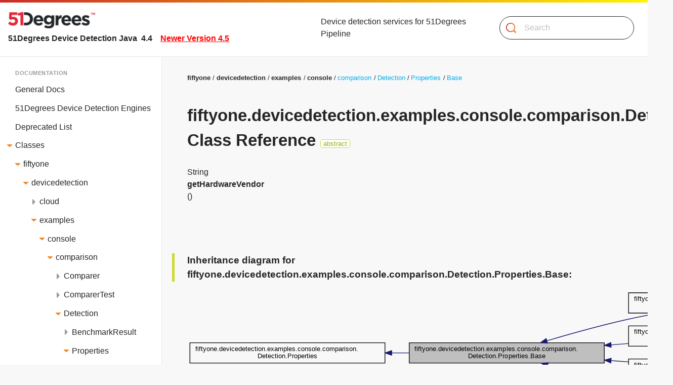

--- FILE ---
content_type: text/html; charset=utf-8
request_url: https://51degrees.com/device-detection-java/4.4/classfiftyone_1_1devicedetection_1_1examples_1_1console_1_1comparison_1_1_detection_1_1_properties_1_1_base.html
body_size: 3314
content:
<!-- HTML header for doxygen 1.8.15-->
<!DOCTYPE html PUBLIC "-//W3C//DTD XHTML 1.0 Transitional//EN" "https://www.w3.org/TR/xhtml1/DTD/xhtml1-transitional.dtd">
<html xmlns="http://www.w3.org/1999/xhtml" lang="en">
<head>
<meta http-equiv="Content-Type" content="text/xhtml;charset=UTF-8">
<meta http-equiv="X-UA-Compatible" content="IE=9">
<meta name="generator" content="Doxygen 1.8.15">
<meta name="viewport" content="width=device-width, initial-scale=1">
<title>51Degrees Device Detection Java: fiftyone.devicedetection.examples.console.comparison.Detection.Properties.Base Class Reference</title>
<link href="tabs.css" rel="stylesheet" type="text/css">
<script type="text/javascript" src="jquery.js"></script>
<script type="text/javascript" src="dynsections.js"></script>
<script type="text/javascript" src="examplegrabber.js"></script>
<script type="text/javascript" src="testedversionsgrabber.js"></script>
<script type="text/javascript" src="search51.js"></script>
<script type="text/javascript" src="resize.js"></script>
<script type="text/javascript" src="navtreedata.js"></script>
<script type="text/javascript" src="navtree.js"></script>
<script type="text/javascript">
/* @license magnet:?xt=urn:btih:cf05388f2679ee054f2beb29a391d25f4e673ac3&amp;dn=gpl-2.0.txt GPL-v2 */
  $(document).ready(initResizable);
/* @license-end */</script>
<link href="docs-main.min.css" rel="stylesheet" type="text/css">
<link rel="canonical" href="https://51degrees.com/device-detection-java/4.4/classfiftyone_1_1devicedetection_1_1examples_1_1console_1_1comparison_1_1_detection_1_1_properties_1_1_base.html">\r\n<meta name="robots" content="noindex"></head>
<body class="l-docs-index p-doxygen">
<div class="l-index__content">
<!--div id="top"--><!-- do not remove this div, it is closed by doxygen! -->
<div id="titlearea" class="g-header g-header--docs">
  <h1 class="c-brand">
  <a id="projectlogo" href="../../documentation/4.4/index.html" class="c-brand__link"><img class="c-brand__image" alt="Logo" src="/img/logo.png" style="width:172px;"></a>
  <span class="c-tagline">51Degrees Device Detection Java
   &#160;<span id="projectnumber">4.4</span><a class="c-version-update" style="color:red;margin:0 1em;" href="/device-detection-java/4.5/classfiftyone_1_1devicedetection_1_1examples_1_1console_1_1comparison_1_1_detection_1_1_properties_1_1_base.html">Newer Version 4.5</a>
  </span>
  </h1>
  <div id="projectalign" style="padding-left: 0.5em;">
   <div id="projectbrief">Device detection services for 51Degrees Pipeline</div>
  </div>
  <div id="main-nav"></div>
  <section class="g-search">
    <div class="c-search is-openable" id="searchOpenable">
    <form class="c-search__form">
      <div class="b-form-group b-form-group--with-icon">
        <label for="inputSearch" class="b-text--hidden">Search</label>
        <img src="icon-search.svg" class="b-icon" alt="Search">
        <input type="text" class="c-search__input" id="inputSearch" onkeyup="javascript:onSearch(this,event.keyCode)" placeholder="Search" aria-label="Search">
      </div>
    </form>
    <div class="c-search__content" id="searchContent">
    </div>
  </div> 
  </section>
</div>
<!-- end header part -->
<main class="g-main">
<!-- Generated by Doxygen 1.8.15 -->
<!-- top -->
	<div class="g-docs__sidenav">																														         <nav id="nav-tree-contents" class="c-sidenav">																														     <h4 class="c-sidenav__heading">Documentation</h4>																									         <div id="nav-sync" class="sync"></div>
  <ul class="c-sidenav__list">																														     </ul>																																				   </nav>    </div><script type="text/javascript">
/* @license magnet:?xt=urn:btih:cf05388f2679ee054f2beb29a391d25f4e673ac3&amp;dn=gpl-2.0.txt GPL-v2 */
$(document).ready(function(){initNavTree('classfiftyone_1_1devicedetection_1_1examples_1_1console_1_1comparison_1_1_detection_1_1_properties_1_1_base.html','');});
/* @license-end */
</script>
<div id="doc-content" class="g-docs__content">
<div class="g-docs__header">
<div class="c-breadcrumb">
  <ul class="c-breadcrumb">
<li class="c-breadcrumb__item"><b>fiftyone</b></li><li class="c-breadcrumb__item"><b>devicedetection</b></li><li class="c-breadcrumb__item"><b>examples</b></li><li class="c-breadcrumb__item"><b>console</b></li><li class="c-breadcrumb__item"><a class="c-breadcrumb__link" href="namespacefiftyone_1_1devicedetection_1_1examples_1_1console_1_1comparison.html">comparison</a></li><li class="c-breadcrumb__item"><a class="c-breadcrumb__link" href="interfacefiftyone_1_1devicedetection_1_1examples_1_1console_1_1comparison_1_1_detection.html">Detection</a></li><li class="c-breadcrumb__item"><a class="c-breadcrumb__link" href="interfacefiftyone_1_1devicedetection_1_1examples_1_1console_1_1comparison_1_1_detection_1_1_properties.html">Properties</a></li><li class="c-breadcrumb__item"><a class="c-breadcrumb__link" href="classfiftyone_1_1devicedetection_1_1examples_1_1console_1_1comparison_1_1_detection_1_1_properties_1_1_base.html">Base</a></li>  </ul>
</div>
<h2 class="g-docs__page-title">fiftyone.devicedetection.examples.console.comparison.Detection.Properties.Base Class Reference<!-- startLabels -->
<!-- writeLabel(abstract) -->
<span class="c-label">abstract</span><!-- endLabels -->
</h2></div><!--header-->
<div class="g-docs__inner">
<div class="g-docs__primary" id="primary">
<section class="g-docs__section">
</section>
<!-- start ClassInheritanceGraph -->
<section class="g-docs__section">
<h2 class="g-docs__section-heading">
Inheritance diagram for fiftyone.devicedetection.examples.console.comparison.Detection.Properties.Base:</h2>
<div class="dyncontent">
<div class="center"><iframe scrolling="no" frameborder="0" src="classfiftyone_1_1devicedetection_1_1examples_1_1console_1_1comparison_1_1_detection_1_1_properties_1_1_base__inherit__graph.svg" width="1263" height="248"><p><b>This browser is not able to show SVG: try Firefox, Chrome, Safari, or Opera instead.</b></p></iframe>
</div>
<center><span class="legend">[<a target="top" href="graph_legend.html">legend</a>]</span></center></div>
</section>
<!-- end ClassInheritanceGraph -->
<section class="g-docs__section">
<h2 class="g-docs__section-heading">
Collaboration diagram for fiftyone.devicedetection.examples.console.comparison.Detection.Properties.Base:</h2>
<div class="dyncontent">
<div class="center"><iframe scrolling="no" frameborder="0" src="classfiftyone_1_1devicedetection_1_1examples_1_1console_1_1comparison_1_1_detection_1_1_properties_1_1_base__coll__graph.svg" width="396" height="142"><p><b>This browser is not able to show SVG: try Firefox, Chrome, Safari, or Opera instead.</b></p></iframe>
</div>
<center><span class="legend">[<a target="top" href="graph_legend.html">legend</a>]</span></center></div>
</section>
<!-- start MemberDeclStart -->
<!-- startMemberSections -->
<!-- end MemberDeclStart -->
<section class="g-docs__section">
</section>
<section class="g-docs__section">
</section>
<section class="g-docs__section">
</section>
<section class="g-docs__section">
</section>
<section class="g-docs__section">
</section>
<section class="g-docs__section">
<!-- startMemberHeader -->
<h2 class="g-docs__section-heading">
<a name="pub-methods"></a>
Public Member Functions</h2>
<!-- endMemberHeader -->
<!-- startMemberList -->
<!-- start member list -->
<div class="g-table g-table--overflow">
<table class="c-table c-table--members">
<tbody class="c-table__body">
<!-- member dec start -->
<!-- startMemberItem() -->
<tr class="c-table__row memitem:ae75299cb1c7609f0201711728ac37a8b"><td class="c-table__cell"><a id="ae75299cb1c7609f0201711728ac37a8b"></a>
Detection.Request<!-- insertMemberAlign -->
&#160;</td><td class="c-table__cell"><b>getRequest</b> ()
</td></tr></tbody></table></div>
<!-- member dec start -->
<!-- startMemberItem() -->
<tr class="c-table__row memitem:a7029ac70d169ea1d3b9dab20f76996cd"><td class="c-table__cell"><a id="a7029ac70d169ea1d3b9dab20f76996cd"></a>
String<!-- insertMemberAlign -->
&#160;</td><td class="c-table__cell"><b>isMobile</b> ()
</td></tr></section></div>
<!-- member dec start -->
<!-- startMemberItem() -->
<tr class="c-table__row memitem:aa42f00425dafc063345071cd2e3decb1"><td class="c-table__cell"><a id="aa42f00425dafc063345071cd2e3decb1"></a>
String<!-- insertMemberAlign -->
&#160;</td><td class="c-table__cell"><b>getHardwareVendor</b> ()
</td></tr></div>
<!-- member dec start -->
<!-- startMemberItem() -->
<tr class="c-table__row memitem:aea604234c9459f5214564cd42d87b846"><td class="c-table__cell"><a id="aea604234c9459f5214564cd42d87b846"></a>
String<!-- insertMemberAlign -->
&#160;</td><td class="c-table__cell"><b>getHardwareModel</b> ()
</td></tr></div>
<!-- member dec start -->
<!-- startMemberItem() -->
<tr class="c-table__row memitem:a4ab8ff7a70b2eab28a74e16250746267"><td class="c-table__cell"><a id="a4ab8ff7a70b2eab28a74e16250746267"></a>
String<!-- insertMemberAlign -->
&#160;</td><td class="c-table__cell"><b>getBrowserVendor</b> ()
</td></tr></main></div>
<!-- member dec start -->
<!-- startMemberItem() -->
<tr class="c-table__row memitem:abde221b85d23194c4f268a3b6982c5ae"><td class="c-table__cell"><a id="abde221b85d23194c4f268a3b6982c5ae"></a>
String<!-- insertMemberAlign -->
&#160;</td><td class="c-table__cell"><b>getBrowserVersion</b> ()
</td></tr>
<!-- member dec start -->
<!-- startMemberItem() -->
<tr class="c-table__row memitem:a7da29b66a37ef9b3693ca5b15aa20a34"><td class="c-table__cell"><a id="a7da29b66a37ef9b3693ca5b15aa20a34"></a>
String<!-- insertMemberAlign -->
&#160;</td><td class="c-table__cell"><b>getDeviceType</b> ()
</td></tr>
<!-- member dec start -->
<!-- startMemberItem() -->
<tr class="c-table__row memitem:ac39331f75891f0f64f4af0b9b8ffa826"><td class="c-table__cell"><a id="ac39331f75891f0f64f4af0b9b8ffa826"></a>
int<!-- insertMemberAlign -->
&#160;</td><td class="c-table__cell"><b>getCount</b> ()
</td></tr>
<!-- writeInheritedSectionTitle -->
<tr class="c-table__row pub_methods_interfacefiftyone_1_1devicedetection_1_1examples_1_1console_1_1comparison_1_1_detection_1_1_properties"><td class="c-table__cell c-table__cell--parent" colspan="2" onclick="javascript:toggleInherit('pub_methods_interfacefiftyone_1_1devicedetection_1_1examples_1_1console_1_1comparison_1_1_detection_1_1_properties')"><span class="c-table__arrow c-table__arrow--is-open"></span><h3 class="c-table__heading">Public Member Functions inherited from <a class="el" href="interfacefiftyone_1_1devicedetection_1_1examples_1_1console_1_1comparison_1_1_detection_1_1_properties.html">fiftyone.devicedetection.examples.console.comparison.Detection.Properties</a></h3></td></tr>
<!-- member dec start -->
<!-- startMemberItem() -->
<tr class="c-table__row memitem:a5e30c07279d75cfaedacd58f631972ff inherit pub_methods_interfacefiftyone_1_1devicedetection_1_1examples_1_1console_1_1comparison_1_1_detection_1_1_properties"><td class="c-table__cell"><a id="a5e30c07279d75cfaedacd58f631972ff"></a>
String<!-- insertMemberAlign -->
&#160;</td><td class="c-table__cell"><b>getVendorId</b> ()
</td></tr>
<!-- endMemberList -->
<!-- end member list -->


<section class="g-docs__section">
</section>
<section class="g-docs__section">
</section>
<section class="g-docs__section">
</section>
<section class="g-docs__section">
</section>
<section class="g-docs__section">
</section>
<section class="g-docs__section">
</section>
<section class="g-docs__section">
</section>
<section class="g-docs__section">
</section>
<section class="g-docs__section">
</section>
<section class="g-docs__section">
</section>
<section class="g-docs__section">
</section>
<section class="g-docs__section">
</section>
<section class="g-docs__section">
</section>
<section class="g-docs__section">
</section>
<section class="g-docs__section">
</section>
<section class="g-docs__section">
</section>
<section class="g-docs__section">
</section>
<section class="g-docs__section">
</section>
<section class="g-docs__section">
</section>
<section class="g-docs__section">
</section>
<section class="g-docs__section">
</section>
<section class="g-docs__section">
</section>
<section class="g-docs__section">
</section>
<section class="g-docs__section">
</section>
<!-- start MemberGroups -->
<!-- end MemberGroups -->
<section class="g-docs__section">
</section>
<!-- primary -->
  <div class="g-docs__sidebar">
    <div class="c-section-nav">
      <h5 class="c-section-nav__heading">On This Page</h5>
        <ul class="c-section-nav__list">
<li class="c-section-nav__item"><a class="c-section-nav__link" href="#pub-methods">Public Member Functions</a></li>
<li class="c-section-nav__item"><a class="c-section-nav__link" href="classfiftyone_1_1devicedetection_1_1examples_1_1console_1_1comparison_1_1_detection_1_1_properties_1_1_base-members.html">List of all members</a></li>    </ul></div>
  </div>
<!-- inner-->
<!-- HTML footer for doxygen 1.8.15-->
<!-- start footer part -->
<section id="nav-path" class="g-footer g-footer--docs"><!-- id is needed for treeview function! -->
    <p class="g-footer__copyright">Generated by
    <a href="http://www.doxygen.org/index.html">
    <b>doxygen</b></a> 1.8.15
  </p>
</section>



</body>
</html>


--- FILE ---
content_type: image/svg+xml
request_url: https://51degrees.com/device-detection-java/4.4/classfiftyone_1_1devicedetection_1_1examples_1_1console_1_1comparison_1_1_detection_1_1_properties_1_1_base__coll__graph.svg
body_size: 1677
content:
<?xml version="1.0" encoding="UTF-8" standalone="no"?>
<!DOCTYPE svg PUBLIC "-//W3C//DTD SVG 1.1//EN"
 "http://www.w3.org/Graphics/SVG/1.1/DTD/svg11.dtd">
<!-- Generated by graphviz version 2.43.0 (0)
 -->
<!-- Title: fiftyone.devicedetection.examples.console.comparison.Detection.Properties.Base Pages: 1 -->
<svg width="297pt" height="106pt"
 viewBox="0.00 0.00 297.00 106.00" xmlns="http://www.w3.org/2000/svg" xmlns:xlink="http://www.w3.org/1999/xlink">
<g id="graph0" class="graph" transform="scale(1 1) rotate(0) translate(4 102)">
<title>fiftyone.devicedetection.examples.console.comparison.Detection.Properties.Base</title>
<!-- Node6 -->
<g id="node1" class="node">
<title>Node6</title>
<g id="a_node1"><a xlink:title=" ">
<polygon fill="#bfbfbf" stroke="black" points="0,-0.5 0,-30.5 289,-30.5 289,-0.5 0,-0.5"/>
<text text-anchor="start" x="8" y="-18.5" font-family="Helvetica,sans-Serif" font-size="10.00">fiftyone.devicedetection.examples.console.comparison.</text>
<text text-anchor="middle" x="144.5" y="-7.5" font-family="Helvetica,sans-Serif" font-size="10.00">Detection.Properties.Base</text>
</a>
</g>
</g>
<!-- Node7 -->
<g id="node2" class="node">
<title>Node7</title>
<g id="a_node2"><a xlink:href="interfacefiftyone_1_1devicedetection_1_1examples_1_1console_1_1comparison_1_1_detection_1_1_properties.html" target="_top" xlink:title="The results of a detection.">
<polygon fill="none" stroke="black" points="0,-67.5 0,-97.5 289,-97.5 289,-67.5 0,-67.5"/>
<text text-anchor="start" x="8" y="-85.5" font-family="Helvetica,sans-Serif" font-size="10.00">fiftyone.devicedetection.examples.console.comparison.</text>
<text text-anchor="middle" x="144.5" y="-74.5" font-family="Helvetica,sans-Serif" font-size="10.00">Detection.Properties</text>
</a>
</g>
</g>
<!-- Node7&#45;&gt;Node6 -->
<g id="edge1" class="edge">
<title>Node7&#45;&gt;Node6</title>
<path fill="none" stroke="midnightblue" d="M144.5,-57.11C144.5,-48.15 144.5,-38.32 144.5,-30.58"/>
<polygon fill="midnightblue" stroke="midnightblue" points="141,-57.4 144.5,-67.4 148,-57.4 141,-57.4"/>
</g>
</g>
</svg>


--- FILE ---
content_type: application/javascript; charset=utf-8
request_url: https://51degrees.com/device-detection-java/4.4/annotated.js
body_size: 1132
content:
var annotated =
[
    [ "fiftyone", null, [
      [ "devicedetection", null, [
        [ "cloud", null, [
          [ "data", null, [
            [ "DeviceDataCloud", "interfacefiftyone_1_1devicedetection_1_1cloud_1_1data_1_1_device_data_cloud.html", null ],
            [ "MultiDeviceDataCloud", "classfiftyone_1_1devicedetection_1_1cloud_1_1data_1_1_multi_device_data_cloud.html", "classfiftyone_1_1devicedetection_1_1cloud_1_1data_1_1_multi_device_data_cloud" ]
          ] ],
          [ "flowelements", null, [
            [ "DeviceDataCloudInternal", "classfiftyone_1_1devicedetection_1_1cloud_1_1flowelements_1_1_device_data_cloud_internal.html", null ],
            [ "DeviceDetectionCloudEngine", "classfiftyone_1_1devicedetection_1_1cloud_1_1flowelements_1_1_device_detection_cloud_engine.html", "classfiftyone_1_1devicedetection_1_1cloud_1_1flowelements_1_1_device_detection_cloud_engine" ],
            [ "DeviceDetectionCloudEngineBuilder", "classfiftyone_1_1devicedetection_1_1cloud_1_1flowelements_1_1_device_detection_cloud_engine_builder.html", "classfiftyone_1_1devicedetection_1_1cloud_1_1flowelements_1_1_device_detection_cloud_engine_builder" ],
            [ "HardwareProfileCloudEngine", "classfiftyone_1_1devicedetection_1_1cloud_1_1flowelements_1_1_hardware_profile_cloud_engine.html", "classfiftyone_1_1devicedetection_1_1cloud_1_1flowelements_1_1_hardware_profile_cloud_engine" ],
            [ "HardwareProfileCloudEngineBuilder", "classfiftyone_1_1devicedetection_1_1cloud_1_1flowelements_1_1_hardware_profile_cloud_engine_builder.html", "classfiftyone_1_1devicedetection_1_1cloud_1_1flowelements_1_1_hardware_profile_cloud_engine_builder" ]
          ] ]
        ] ],
        [ "examples", null, [
          [ "console", null, [
            [ "comparison", "namespacefiftyone_1_1devicedetection_1_1examples_1_1console_1_1comparison.html", "namespacefiftyone_1_1devicedetection_1_1examples_1_1console_1_1comparison" ],
            [ "GettingStartedCloud", "classfiftyone_1_1devicedetection_1_1examples_1_1console_1_1_getting_started_cloud.html", "classfiftyone_1_1devicedetection_1_1examples_1_1console_1_1_getting_started_cloud" ],
            [ "GettingStartedCloudTest", "classfiftyone_1_1devicedetection_1_1examples_1_1console_1_1_getting_started_cloud_test.html", "classfiftyone_1_1devicedetection_1_1examples_1_1console_1_1_getting_started_cloud_test" ],
            [ "GettingStartedOnPrem", "classfiftyone_1_1devicedetection_1_1examples_1_1console_1_1_getting_started_on_prem.html", "classfiftyone_1_1devicedetection_1_1examples_1_1console_1_1_getting_started_on_prem" ],
            [ "GettingStartedOnPremTest", "classfiftyone_1_1devicedetection_1_1examples_1_1console_1_1_getting_started_on_prem_test.html", "classfiftyone_1_1devicedetection_1_1examples_1_1console_1_1_getting_started_on_prem_test" ],
            [ "MatchMetrics", "classfiftyone_1_1devicedetection_1_1examples_1_1console_1_1_match_metrics.html", "classfiftyone_1_1devicedetection_1_1examples_1_1console_1_1_match_metrics" ],
            [ "MatchMetricsTest", "classfiftyone_1_1devicedetection_1_1examples_1_1console_1_1_match_metrics_test.html", "classfiftyone_1_1devicedetection_1_1examples_1_1console_1_1_match_metrics_test" ],
            [ "MetadataCloud", "classfiftyone_1_1devicedetection_1_1examples_1_1console_1_1_metadata_cloud.html", "classfiftyone_1_1devicedetection_1_1examples_1_1console_1_1_metadata_cloud" ],
            [ "MetadataCloudTest", "classfiftyone_1_1devicedetection_1_1examples_1_1console_1_1_metadata_cloud_test.html", "classfiftyone_1_1devicedetection_1_1examples_1_1console_1_1_metadata_cloud_test" ],
            [ "MetadataOnPrem", "classfiftyone_1_1devicedetection_1_1examples_1_1console_1_1_metadata_on_prem.html", "classfiftyone_1_1devicedetection_1_1examples_1_1console_1_1_metadata_on_prem" ],
            [ "MetadataOnPremTest", "classfiftyone_1_1devicedetection_1_1examples_1_1console_1_1_metadata_on_prem_test.html", "classfiftyone_1_1devicedetection_1_1examples_1_1console_1_1_metadata_on_prem_test" ],
            [ "MinimalExample", "classfiftyone_1_1devicedetection_1_1examples_1_1console_1_1_minimal_example.html", "classfiftyone_1_1devicedetection_1_1examples_1_1console_1_1_minimal_example" ],
            [ "MinimalExampleTest", "classfiftyone_1_1devicedetection_1_1examples_1_1console_1_1_minimal_example_test.html", "classfiftyone_1_1devicedetection_1_1examples_1_1console_1_1_minimal_example_test" ],
            [ "NativeModelCloud", "classfiftyone_1_1devicedetection_1_1examples_1_1console_1_1_native_model_cloud.html", "classfiftyone_1_1devicedetection_1_1examples_1_1console_1_1_native_model_cloud" ],
            [ "NativeModelCloudTest", "classfiftyone_1_1devicedetection_1_1examples_1_1console_1_1_native_model_cloud_test.html", "classfiftyone_1_1devicedetection_1_1examples_1_1console_1_1_native_model_cloud_test" ],
            [ "OfflineProcessing", "classfiftyone_1_1devicedetection_1_1examples_1_1console_1_1_offline_processing.html", "classfiftyone_1_1devicedetection_1_1examples_1_1console_1_1_offline_processing" ],
            [ "OfflineProcessingTest", "classfiftyone_1_1devicedetection_1_1examples_1_1console_1_1_offline_processing_test.html", "classfiftyone_1_1devicedetection_1_1examples_1_1console_1_1_offline_processing_test" ],
            [ "PerformanceBenchmark", "classfiftyone_1_1devicedetection_1_1examples_1_1console_1_1_performance_benchmark.html", "classfiftyone_1_1devicedetection_1_1examples_1_1console_1_1_performance_benchmark" ],
            [ "PerformanceBenchmarkTest", "classfiftyone_1_1devicedetection_1_1examples_1_1console_1_1_performance_benchmark_test.html", "classfiftyone_1_1devicedetection_1_1examples_1_1console_1_1_performance_benchmark_test" ],
            [ "TacCloud", "classfiftyone_1_1devicedetection_1_1examples_1_1console_1_1_tac_cloud.html", "classfiftyone_1_1devicedetection_1_1examples_1_1console_1_1_tac_cloud" ],
            [ "TacCloudTest", "classfiftyone_1_1devicedetection_1_1examples_1_1console_1_1_tac_cloud_test.html", "classfiftyone_1_1devicedetection_1_1examples_1_1console_1_1_tac_cloud_test" ],
            [ "UpdateDataFile", "classfiftyone_1_1devicedetection_1_1examples_1_1console_1_1_update_data_file.html", "classfiftyone_1_1devicedetection_1_1examples_1_1console_1_1_update_data_file" ],
            [ "UpdateDataFileTest", "classfiftyone_1_1devicedetection_1_1examples_1_1console_1_1_update_data_file_test.html", "classfiftyone_1_1devicedetection_1_1examples_1_1console_1_1_update_data_file_test" ]
          ] ],
          [ "shared", null, [
            [ "DataFileHelper", "classfiftyone_1_1devicedetection_1_1examples_1_1shared_1_1_data_file_helper.html", "classfiftyone_1_1devicedetection_1_1examples_1_1shared_1_1_data_file_helper" ],
            [ "EvidenceHelper", "classfiftyone_1_1devicedetection_1_1examples_1_1shared_1_1_evidence_helper.html", "classfiftyone_1_1devicedetection_1_1examples_1_1shared_1_1_evidence_helper" ],
            [ "KeyHelper", "classfiftyone_1_1devicedetection_1_1examples_1_1shared_1_1_key_helper.html", "classfiftyone_1_1devicedetection_1_1examples_1_1shared_1_1_key_helper" ],
            [ "PropertyHelper", "classfiftyone_1_1devicedetection_1_1examples_1_1shared_1_1_property_helper.html", "classfiftyone_1_1devicedetection_1_1examples_1_1shared_1_1_property_helper" ],
            [ "PropertyHelperTest", "classfiftyone_1_1devicedetection_1_1examples_1_1shared_1_1_property_helper_test.html", "classfiftyone_1_1devicedetection_1_1examples_1_1shared_1_1_property_helper_test" ]
          ] ],
          [ "web", null, [
            [ "EmbedJetty", "classfiftyone_1_1devicedetection_1_1examples_1_1web_1_1_embed_jetty.html", "classfiftyone_1_1devicedetection_1_1examples_1_1web_1_1_embed_jetty" ],
            [ "GettingStartedWebCloud", "classfiftyone_1_1devicedetection_1_1examples_1_1web_1_1_getting_started_web_cloud.html", "classfiftyone_1_1devicedetection_1_1examples_1_1web_1_1_getting_started_web_cloud" ],
            [ "GettingStartedWebOnPrem", "classfiftyone_1_1devicedetection_1_1examples_1_1web_1_1_getting_started_web_on_prem.html", "classfiftyone_1_1devicedetection_1_1examples_1_1web_1_1_getting_started_web_on_prem" ],
            [ "GettingStartedWebOnPremTest", "classfiftyone_1_1devicedetection_1_1examples_1_1web_1_1_getting_started_web_on_prem_test.html", "classfiftyone_1_1devicedetection_1_1examples_1_1web_1_1_getting_started_web_on_prem_test" ],
            [ "HtmlContentHelper", "classfiftyone_1_1devicedetection_1_1examples_1_1web_1_1_html_content_helper.html", "classfiftyone_1_1devicedetection_1_1examples_1_1web_1_1_html_content_helper" ]
          ] ]
        ] ],
        [ "hash", null, [
          [ "engine", null, [
            [ "onpremise", null, [
              [ "data", null, [
                [ "ComponentMetaDataHash", "classfiftyone_1_1devicedetection_1_1hash_1_1engine_1_1onpremise_1_1data_1_1_component_meta_data_hash.html", "classfiftyone_1_1devicedetection_1_1hash_1_1engine_1_1onpremise_1_1data_1_1_component_meta_data_hash" ],
                [ "DeviceDataHash", "interfacefiftyone_1_1devicedetection_1_1hash_1_1engine_1_1onpremise_1_1data_1_1_device_data_hash.html", "interfacefiftyone_1_1devicedetection_1_1hash_1_1engine_1_1onpremise_1_1data_1_1_device_data_hash" ],
                [ "ProfileMetaDataHash", "classfiftyone_1_1devicedetection_1_1hash_1_1engine_1_1onpremise_1_1data_1_1_profile_meta_data_hash.html", "classfiftyone_1_1devicedetection_1_1hash_1_1engine_1_1onpremise_1_1data_1_1_profile_meta_data_hash" ],
                [ "PropertyMetaDataHash", "classfiftyone_1_1devicedetection_1_1hash_1_1engine_1_1onpremise_1_1data_1_1_property_meta_data_hash.html", "classfiftyone_1_1devicedetection_1_1hash_1_1engine_1_1onpremise_1_1data_1_1_property_meta_data_hash" ],
                [ "ValueMetaDataHash", "classfiftyone_1_1devicedetection_1_1hash_1_1engine_1_1onpremise_1_1data_1_1_value_meta_data_hash.html", "classfiftyone_1_1devicedetection_1_1hash_1_1engine_1_1onpremise_1_1data_1_1_value_meta_data_hash" ]
              ] ],
              [ "flowelements", null, [
                [ "Constants", "classfiftyone_1_1devicedetection_1_1hash_1_1engine_1_1onpremise_1_1flowelements_1_1_constants.html", [
                  [ "MatchMetrics", "classfiftyone_1_1devicedetection_1_1hash_1_1engine_1_1onpremise_1_1flowelements_1_1_constants_1_1_match_metrics.html", "classfiftyone_1_1devicedetection_1_1hash_1_1engine_1_1onpremise_1_1flowelements_1_1_constants_1_1_match_metrics" ]
                ] ],
                [ "DeviceDataHashDefault", "classfiftyone_1_1devicedetection_1_1hash_1_1engine_1_1onpremise_1_1flowelements_1_1_device_data_hash_default.html", "classfiftyone_1_1devicedetection_1_1hash_1_1engine_1_1onpremise_1_1flowelements_1_1_device_data_hash_default" ],
                [ "DeviceDetectionHashEngine", "classfiftyone_1_1devicedetection_1_1hash_1_1engine_1_1onpremise_1_1flowelements_1_1_device_detection_hash_engine.html", "classfiftyone_1_1devicedetection_1_1hash_1_1engine_1_1onpremise_1_1flowelements_1_1_device_detection_hash_engine" ],
                [ "DeviceDetectionHashEngineBuilder", "classfiftyone_1_1devicedetection_1_1hash_1_1engine_1_1onpremise_1_1flowelements_1_1_device_detection_hash_engine_builder.html", "classfiftyone_1_1devicedetection_1_1hash_1_1engine_1_1onpremise_1_1flowelements_1_1_device_detection_hash_engine_builder" ]
              ] ],
              [ "interop", null, [
                [ "swig", null, [
                  [ "BoolValueSwig", "classfiftyone_1_1devicedetection_1_1hash_1_1engine_1_1onpremise_1_1interop_1_1swig_1_1_bool_value_swig.html", "classfiftyone_1_1devicedetection_1_1hash_1_1engine_1_1onpremise_1_1interop_1_1swig_1_1_bool_value_swig" ],
                  [ "CollectionConfigSwig", "classfiftyone_1_1devicedetection_1_1hash_1_1engine_1_1onpremise_1_1interop_1_1swig_1_1_collection_config_swig.html", "classfiftyone_1_1devicedetection_1_1hash_1_1engine_1_1onpremise_1_1interop_1_1swig_1_1_collection_config_swig" ],
                  [ "ComponentMetaDataCollectionSwig", "classfiftyone_1_1devicedetection_1_1hash_1_1engine_1_1onpremise_1_1interop_1_1swig_1_1_component_meta_data_collection_swig.html", "classfiftyone_1_1devicedetection_1_1hash_1_1engine_1_1onpremise_1_1interop_1_1swig_1_1_component_meta_data_collection_swig" ],
                  [ "ComponentMetaDataSwig", "classfiftyone_1_1devicedetection_1_1hash_1_1engine_1_1onpremise_1_1interop_1_1swig_1_1_component_meta_data_swig.html", "classfiftyone_1_1devicedetection_1_1hash_1_1engine_1_1onpremise_1_1interop_1_1swig_1_1_component_meta_data_swig" ],
                  [ "ConfigBaseSwig", "classfiftyone_1_1devicedetection_1_1hash_1_1engine_1_1onpremise_1_1interop_1_1swig_1_1_config_base_swig.html", "classfiftyone_1_1devicedetection_1_1hash_1_1engine_1_1onpremise_1_1interop_1_1swig_1_1_config_base_swig" ],
                  [ "ConfigDeviceDetectionSwig", "classfiftyone_1_1devicedetection_1_1hash_1_1engine_1_1onpremise_1_1interop_1_1swig_1_1_config_device_detection_swig.html", "classfiftyone_1_1devicedetection_1_1hash_1_1engine_1_1onpremise_1_1interop_1_1swig_1_1_config_device_detection_swig" ],
                  [ "ConfigHashSwig", "classfiftyone_1_1devicedetection_1_1hash_1_1engine_1_1onpremise_1_1interop_1_1swig_1_1_config_hash_swig.html", "classfiftyone_1_1devicedetection_1_1hash_1_1engine_1_1onpremise_1_1interop_1_1swig_1_1_config_hash_swig" ],
                  [ "Date", "classfiftyone_1_1devicedetection_1_1hash_1_1engine_1_1onpremise_1_1interop_1_1swig_1_1_date.html", "classfiftyone_1_1devicedetection_1_1hash_1_1engine_1_1onpremise_1_1interop_1_1swig_1_1_date" ],
                  [ "DeviceDetectionHashEngineModule", "classfiftyone_1_1devicedetection_1_1hash_1_1engine_1_1onpremise_1_1interop_1_1swig_1_1_device_detection_hash_engine_module.html", "classfiftyone_1_1devicedetection_1_1hash_1_1engine_1_1onpremise_1_1interop_1_1swig_1_1_device_detection_hash_engine_module" ],
                  [ "DeviceDetectionHashEngineModuleJNI", "classfiftyone_1_1devicedetection_1_1hash_1_1engine_1_1onpremise_1_1interop_1_1swig_1_1_device_de6dc7d42b5c46861fa42942ae917a4c0d.html", "classfiftyone_1_1devicedetection_1_1hash_1_1engine_1_1onpremise_1_1interop_1_1swig_1_1_device_de6dc7d42b5c46861fa42942ae917a4c0d" ],
                  [ "DoubleValueSwig", "classfiftyone_1_1devicedetection_1_1hash_1_1engine_1_1onpremise_1_1interop_1_1swig_1_1_double_value_swig.html", "classfiftyone_1_1devicedetection_1_1hash_1_1engine_1_1onpremise_1_1interop_1_1swig_1_1_double_value_swig" ],
                  [ "EngineBaseSwig", "classfiftyone_1_1devicedetection_1_1hash_1_1engine_1_1onpremise_1_1interop_1_1swig_1_1_engine_base_swig.html", "classfiftyone_1_1devicedetection_1_1hash_1_1engine_1_1onpremise_1_1interop_1_1swig_1_1_engine_base_swig" ],
                  [ "EngineDeviceDetectionSwig", "classfiftyone_1_1devicedetection_1_1hash_1_1engine_1_1onpremise_1_1interop_1_1swig_1_1_engine_device_detection_swig.html", "classfiftyone_1_1devicedetection_1_1hash_1_1engine_1_1onpremise_1_1interop_1_1swig_1_1_engine_device_detection_swig" ],
                  [ "EngineHashSwig", "classfiftyone_1_1devicedetection_1_1hash_1_1engine_1_1onpremise_1_1interop_1_1swig_1_1_engine_hash_swig.html", "classfiftyone_1_1devicedetection_1_1hash_1_1engine_1_1onpremise_1_1interop_1_1swig_1_1_engine_hash_swig" ],
                  [ "EvidenceBaseSwig", "classfiftyone_1_1devicedetection_1_1hash_1_1engine_1_1onpremise_1_1interop_1_1swig_1_1_evidence_base_swig.html", "classfiftyone_1_1devicedetection_1_1hash_1_1engine_1_1onpremise_1_1interop_1_1swig_1_1_evidence_base_swig" ],
                  [ "EvidenceDeviceDetectionSwig", "classfiftyone_1_1devicedetection_1_1hash_1_1engine_1_1onpremise_1_1interop_1_1swig_1_1_evidence_device_detection_swig.html", "classfiftyone_1_1devicedetection_1_1hash_1_1engine_1_1onpremise_1_1interop_1_1swig_1_1_evidence_device_detection_swig" ],
                  [ "IntegerValueSwig", "classfiftyone_1_1devicedetection_1_1hash_1_1engine_1_1onpremise_1_1interop_1_1swig_1_1_integer_value_swig.html", "classfiftyone_1_1devicedetection_1_1hash_1_1engine_1_1onpremise_1_1interop_1_1swig_1_1_integer_value_swig" ],
                  [ "MapStringStringSwig", "classfiftyone_1_1devicedetection_1_1hash_1_1engine_1_1onpremise_1_1interop_1_1swig_1_1_map_string_string_swig.html", "classfiftyone_1_1devicedetection_1_1hash_1_1engine_1_1onpremise_1_1interop_1_1swig_1_1_map_string_string_swig" ],
                  [ "MetaDataSwig", "classfiftyone_1_1devicedetection_1_1hash_1_1engine_1_1onpremise_1_1interop_1_1swig_1_1_meta_data_swig.html", "classfiftyone_1_1devicedetection_1_1hash_1_1engine_1_1onpremise_1_1interop_1_1swig_1_1_meta_data_swig" ],
                  [ "ProfileMetaDataCollectionSwig", "classfiftyone_1_1devicedetection_1_1hash_1_1engine_1_1onpremise_1_1interop_1_1swig_1_1_profile_meta_data_collection_swig.html", "classfiftyone_1_1devicedetection_1_1hash_1_1engine_1_1onpremise_1_1interop_1_1swig_1_1_profile_meta_data_collection_swig" ],
                  [ "ProfileMetaDataSwig", "classfiftyone_1_1devicedetection_1_1hash_1_1engine_1_1onpremise_1_1interop_1_1swig_1_1_profile_meta_data_swig.html", "classfiftyone_1_1devicedetection_1_1hash_1_1engine_1_1onpremise_1_1interop_1_1swig_1_1_profile_meta_data_swig" ],
                  [ "PropertyMetaDataCollectionSwig", "classfiftyone_1_1devicedetection_1_1hash_1_1engine_1_1onpremise_1_1interop_1_1swig_1_1_property_meta_data_collection_swig.html", "classfiftyone_1_1devicedetection_1_1hash_1_1engine_1_1onpremise_1_1interop_1_1swig_1_1_property_meta_data_collection_swig" ],
                  [ "PropertyMetaDataSwig", "classfiftyone_1_1devicedetection_1_1hash_1_1engine_1_1onpremise_1_1interop_1_1swig_1_1_property_meta_data_swig.html", "classfiftyone_1_1devicedetection_1_1hash_1_1engine_1_1onpremise_1_1interop_1_1swig_1_1_property_meta_data_swig" ],
                  [ "RequiredPropertiesConfigSwig", "classfiftyone_1_1devicedetection_1_1hash_1_1engine_1_1onpremise_1_1interop_1_1swig_1_1_required_properties_config_swig.html", "classfiftyone_1_1devicedetection_1_1hash_1_1engine_1_1onpremise_1_1interop_1_1swig_1_1_required_properties_config_swig" ],
                  [ "ResultsBaseSwig", "classfiftyone_1_1devicedetection_1_1hash_1_1engine_1_1onpremise_1_1interop_1_1swig_1_1_results_base_swig.html", "classfiftyone_1_1devicedetection_1_1hash_1_1engine_1_1onpremise_1_1interop_1_1swig_1_1_results_base_swig" ],
                  [ "ResultsDeviceDetectionSwig", "classfiftyone_1_1devicedetection_1_1hash_1_1engine_1_1onpremise_1_1interop_1_1swig_1_1_results_device_detection_swig.html", "classfiftyone_1_1devicedetection_1_1hash_1_1engine_1_1onpremise_1_1interop_1_1swig_1_1_results_device_detection_swig" ],
                  [ "ResultsHashSwig", "classfiftyone_1_1devicedetection_1_1hash_1_1engine_1_1onpremise_1_1interop_1_1swig_1_1_results_hash_swig.html", "classfiftyone_1_1devicedetection_1_1hash_1_1engine_1_1onpremise_1_1interop_1_1swig_1_1_results_hash_swig" ],
                  [ "StringValueSwig", "classfiftyone_1_1devicedetection_1_1hash_1_1engine_1_1onpremise_1_1interop_1_1swig_1_1_string_value_swig.html", "classfiftyone_1_1devicedetection_1_1hash_1_1engine_1_1onpremise_1_1interop_1_1swig_1_1_string_value_swig" ],
                  [ "SWIGTYPE_p_byte", "classfiftyone_1_1devicedetection_1_1hash_1_1engine_1_1onpremise_1_1interop_1_1swig_1_1_s_w_i_g_t_y_p_e__p__byte.html", "classfiftyone_1_1devicedetection_1_1hash_1_1engine_1_1onpremise_1_1interop_1_1swig_1_1_s_w_i_g_t_y_p_e__p__byte" ],
                  [ "SWIGTYPE_p_std__string", "classfiftyone_1_1devicedetection_1_1hash_1_1engine_1_1onpremise_1_1interop_1_1swig_1_1_s_w_i_g_t_y_p_e__p__std____string.html", "classfiftyone_1_1devicedetection_1_1hash_1_1engine_1_1onpremise_1_1interop_1_1swig_1_1_s_w_i_g_t_y_p_e__p__std____string" ],
                  [ "SWIGTYPE_p_string", "classfiftyone_1_1devicedetection_1_1hash_1_1engine_1_1onpremise_1_1interop_1_1swig_1_1_s_w_i_g_t_y_p_e__p__string.html", "classfiftyone_1_1devicedetection_1_1hash_1_1engine_1_1onpremise_1_1interop_1_1swig_1_1_s_w_i_g_t_y_p_e__p__string" ],
                  [ "SWIGTYPE_p_void", "classfiftyone_1_1devicedetection_1_1hash_1_1engine_1_1onpremise_1_1interop_1_1swig_1_1_s_w_i_g_t_y_p_e__p__void.html", "classfiftyone_1_1devicedetection_1_1hash_1_1engine_1_1onpremise_1_1interop_1_1swig_1_1_s_w_i_g_t_y_p_e__p__void" ],
                  [ "ValueMetaDataCollectionSwig", "classfiftyone_1_1devicedetection_1_1hash_1_1engine_1_1onpremise_1_1interop_1_1swig_1_1_value_meta_data_collection_swig.html", "classfiftyone_1_1devicedetection_1_1hash_1_1engine_1_1onpremise_1_1interop_1_1swig_1_1_value_meta_data_collection_swig" ],
                  [ "ValueMetaDataKeySwig", "classfiftyone_1_1devicedetection_1_1hash_1_1engine_1_1onpremise_1_1interop_1_1swig_1_1_value_meta_data_key_swig.html", "classfiftyone_1_1devicedetection_1_1hash_1_1engine_1_1onpremise_1_1interop_1_1swig_1_1_value_meta_data_key_swig" ],
                  [ "ValueMetaDataSwig", "classfiftyone_1_1devicedetection_1_1hash_1_1engine_1_1onpremise_1_1interop_1_1swig_1_1_value_meta_data_swig.html", "classfiftyone_1_1devicedetection_1_1hash_1_1engine_1_1onpremise_1_1interop_1_1swig_1_1_value_meta_data_swig" ],
                  [ "VectorStringSwig", "classfiftyone_1_1devicedetection_1_1hash_1_1engine_1_1onpremise_1_1interop_1_1swig_1_1_vector_string_swig.html", "classfiftyone_1_1devicedetection_1_1hash_1_1engine_1_1onpremise_1_1interop_1_1swig_1_1_vector_string_swig" ],
                  [ "VectorStringValuesSwig", "classfiftyone_1_1devicedetection_1_1hash_1_1engine_1_1onpremise_1_1interop_1_1swig_1_1_vector_string_values_swig.html", "classfiftyone_1_1devicedetection_1_1hash_1_1engine_1_1onpremise_1_1interop_1_1swig_1_1_vector_string_values_swig" ]
                ] ],
                [ "ComponentIterable", "classfiftyone_1_1devicedetection_1_1hash_1_1engine_1_1onpremise_1_1interop_1_1_component_iterable.html", "classfiftyone_1_1devicedetection_1_1hash_1_1engine_1_1onpremise_1_1interop_1_1_component_iterable" ],
                [ "Constants", "classfiftyone_1_1devicedetection_1_1hash_1_1engine_1_1onpremise_1_1interop_1_1_constants.html", "classfiftyone_1_1devicedetection_1_1hash_1_1engine_1_1onpremise_1_1interop_1_1_constants" ],
                [ "ProfileIterable", "classfiftyone_1_1devicedetection_1_1hash_1_1engine_1_1onpremise_1_1interop_1_1_profile_iterable.html", "classfiftyone_1_1devicedetection_1_1hash_1_1engine_1_1onpremise_1_1interop_1_1_profile_iterable" ],
                [ "PropertyIterable", "classfiftyone_1_1devicedetection_1_1hash_1_1engine_1_1onpremise_1_1interop_1_1_property_iterable.html", "classfiftyone_1_1devicedetection_1_1hash_1_1engine_1_1onpremise_1_1interop_1_1_property_iterable" ],
                [ "Swig", "classfiftyone_1_1devicedetection_1_1hash_1_1engine_1_1onpremise_1_1interop_1_1_swig.html", "classfiftyone_1_1devicedetection_1_1hash_1_1engine_1_1onpremise_1_1interop_1_1_swig" ],
                [ "ValueIterable", "classfiftyone_1_1devicedetection_1_1hash_1_1engine_1_1onpremise_1_1interop_1_1_value_iterable.html", "classfiftyone_1_1devicedetection_1_1hash_1_1engine_1_1onpremise_1_1interop_1_1_value_iterable" ]
              ] ],
              [ "Enums", "classfiftyone_1_1devicedetection_1_1hash_1_1engine_1_1onpremise_1_1_enums.html", [
                [ "MatchMethods", "enumfiftyone_1_1devicedetection_1_1hash_1_1engine_1_1onpremise_1_1_enums_1_1_match_methods.html", "enumfiftyone_1_1devicedetection_1_1hash_1_1engine_1_1onpremise_1_1_enums_1_1_match_methods" ]
              ] ]
            ] ]
          ] ]
        ] ],
        [ "shared", null, [
          [ "flowelements", null, [
            [ "OnPremiseDeviceDetectionEngineBuilderBase", "classfiftyone_1_1devicedetection_1_1shared_1_1flowelements_1_1_on_premise_device_detection_engine_builder_base.html", "classfiftyone_1_1devicedetection_1_1shared_1_1flowelements_1_1_on_premise_device_detection_engine_builder_base" ]
          ] ],
          [ "testhelpers", null, [
            [ "FileUtils", "classfiftyone_1_1devicedetection_1_1shared_1_1testhelpers_1_1_file_utils.html", "classfiftyone_1_1devicedetection_1_1shared_1_1testhelpers_1_1_file_utils" ],
            [ "KeyUtils", "classfiftyone_1_1devicedetection_1_1shared_1_1testhelpers_1_1_key_utils.html", "classfiftyone_1_1devicedetection_1_1shared_1_1testhelpers_1_1_key_utils" ]
          ] ],
          [ "Constants", "classfiftyone_1_1devicedetection_1_1shared_1_1_constants.html", "classfiftyone_1_1devicedetection_1_1shared_1_1_constants" ],
          [ "DeviceData", "interfacefiftyone_1_1devicedetection_1_1shared_1_1_device_data.html", "interfacefiftyone_1_1devicedetection_1_1shared_1_1_device_data" ],
          [ "DeviceDataBase", "classfiftyone_1_1devicedetection_1_1shared_1_1_device_data_base.html", "classfiftyone_1_1devicedetection_1_1shared_1_1_device_data_base" ],
          [ "DeviceDataBaseOnPremise", "classfiftyone_1_1devicedetection_1_1shared_1_1_device_data_base_on_premise.html", "classfiftyone_1_1devicedetection_1_1shared_1_1_device_data_base_on_premise" ]
        ] ],
        [ "web", null, [
          [ "GettingStartedWebCloudTest", "classfiftyone_1_1devicedetection_1_1web_1_1_getting_started_web_cloud_test.html", "classfiftyone_1_1devicedetection_1_1web_1_1_getting_started_web_cloud_test" ]
        ] ],
        [ "DeviceDetectionCloudPipelineBuilder", "classfiftyone_1_1devicedetection_1_1_device_detection_cloud_pipeline_builder.html", "classfiftyone_1_1devicedetection_1_1_device_detection_cloud_pipeline_builder" ],
        [ "DeviceDetectionOnPremisePipelineBuilder", "classfiftyone_1_1devicedetection_1_1_device_detection_on_premise_pipeline_builder.html", "classfiftyone_1_1devicedetection_1_1_device_detection_on_premise_pipeline_builder" ],
        [ "DeviceDetectionPipelineBuilder", "classfiftyone_1_1devicedetection_1_1_device_detection_pipeline_builder.html", "classfiftyone_1_1devicedetection_1_1_device_detection_pipeline_builder" ],
        [ "Enums", "classfiftyone_1_1devicedetection_1_1_enums.html", [
          [ "DeviceDetectionAlgorithm", "enumfiftyone_1_1devicedetection_1_1_enums_1_1_device_detection_algorithm.html", "enumfiftyone_1_1devicedetection_1_1_enums_1_1_device_detection_algorithm" ]
        ] ]
      ] ]
    ] ]
];

--- FILE ---
content_type: application/javascript; charset=utf-8
request_url: https://51degrees.com/device-detection-java/4.4/interfacefiftyone_1_1devicedetection_1_1examples_1_1console_1_1comparison_1_1_detection_1_1_properties.js
body_size: -1077
content:
var interfacefiftyone_1_1devicedetection_1_1examples_1_1console_1_1comparison_1_1_detection_1_1_properties =
[
    [ "Base", "classfiftyone_1_1devicedetection_1_1examples_1_1console_1_1comparison_1_1_detection_1_1_properties_1_1_base.html", "classfiftyone_1_1devicedetection_1_1examples_1_1console_1_1comparison_1_1_detection_1_1_properties_1_1_base" ],
    [ "getBrowserVendor", "interfacefiftyone_1_1devicedetection_1_1examples_1_1console_1_1comparison_1_1_detection_1_1_properties.html#a8e7924f02275819eccb0f0c099a3b9ac", null ],
    [ "getBrowserVersion", "interfacefiftyone_1_1devicedetection_1_1examples_1_1console_1_1comparison_1_1_detection_1_1_properties.html#aabbeadfdb3875d15f402f90e5d724d18", null ],
    [ "getCount", "interfacefiftyone_1_1devicedetection_1_1examples_1_1console_1_1comparison_1_1_detection_1_1_properties.html#a406c9ef7a8b1e43b9c695eb184c3164b", null ],
    [ "getDeviceType", "interfacefiftyone_1_1devicedetection_1_1examples_1_1console_1_1comparison_1_1_detection_1_1_properties.html#af2fad4570e41c19934cb7b4a888529a5", null ],
    [ "getHardwareModel", "interfacefiftyone_1_1devicedetection_1_1examples_1_1console_1_1comparison_1_1_detection_1_1_properties.html#a057a1542acea32a67b8c8d532f210e2f", null ],
    [ "getHardwareVendor", "interfacefiftyone_1_1devicedetection_1_1examples_1_1console_1_1comparison_1_1_detection_1_1_properties.html#ae0e62f15376f348cea4444916e445efb", null ],
    [ "getRequest", "interfacefiftyone_1_1devicedetection_1_1examples_1_1console_1_1comparison_1_1_detection_1_1_properties.html#a2fc2402a464299b00d0098b61bcd30ad", null ],
    [ "getVendorId", "interfacefiftyone_1_1devicedetection_1_1examples_1_1console_1_1comparison_1_1_detection_1_1_properties.html#a5e30c07279d75cfaedacd58f631972ff", null ],
    [ "isMobile", "interfacefiftyone_1_1devicedetection_1_1examples_1_1console_1_1comparison_1_1_detection_1_1_properties.html#a1f0dc18862df0854e6ea490f5a24b8c8", null ]
];

--- FILE ---
content_type: application/javascript; charset=utf-8
request_url: https://51degrees.com/device-detection-java/4.4/namespacefiftyone_1_1devicedetection_1_1examples_1_1console_1_1comparison.js
body_size: -1086
content:
var namespacefiftyone_1_1devicedetection_1_1examples_1_1console_1_1comparison =
[
    [ "Comparer", "classfiftyone_1_1devicedetection_1_1examples_1_1console_1_1comparison_1_1_comparer.html", "classfiftyone_1_1devicedetection_1_1examples_1_1console_1_1comparison_1_1_comparer" ],
    [ "ComparerTest", "classfiftyone_1_1devicedetection_1_1examples_1_1console_1_1comparison_1_1_comparer_test.html", "classfiftyone_1_1devicedetection_1_1examples_1_1console_1_1comparison_1_1_comparer_test" ],
    [ "Detection", "interfacefiftyone_1_1devicedetection_1_1examples_1_1console_1_1comparison_1_1_detection.html", [
      [ "BenchmarkResult", "classfiftyone_1_1devicedetection_1_1examples_1_1console_1_1comparison_1_1_detection_1_1_benchmark_result.html", "classfiftyone_1_1devicedetection_1_1examples_1_1console_1_1comparison_1_1_detection_1_1_benchmark_result" ],
      [ "Properties", "interfacefiftyone_1_1devicedetection_1_1examples_1_1console_1_1comparison_1_1_detection_1_1_properties.html", "interfacefiftyone_1_1devicedetection_1_1examples_1_1console_1_1comparison_1_1_detection_1_1_properties" ],
      [ "Request", "classfiftyone_1_1devicedetection_1_1examples_1_1console_1_1comparison_1_1_detection_1_1_request.html", "classfiftyone_1_1devicedetection_1_1examples_1_1console_1_1comparison_1_1_detection_1_1_request" ],
      [ "Solution", "interfacefiftyone_1_1devicedetection_1_1examples_1_1console_1_1comparison_1_1_detection_1_1_solution.html", "interfacefiftyone_1_1devicedetection_1_1examples_1_1console_1_1comparison_1_1_detection_1_1_solution" ]
    ] ],
    [ "DetectionImplBrowsCap", "classfiftyone_1_1devicedetection_1_1examples_1_1console_1_1comparison_1_1_detection_impl_brows_cap.html", "classfiftyone_1_1devicedetection_1_1examples_1_1console_1_1comparison_1_1_detection_impl_brows_cap" ],
    [ "DetectionImplDeviceAtlas", "classfiftyone_1_1devicedetection_1_1examples_1_1console_1_1comparison_1_1_detection_impl_device_atlas.html", "classfiftyone_1_1devicedetection_1_1examples_1_1console_1_1comparison_1_1_detection_impl_device_atlas" ],
    [ "DetectionImplFiftyOneDegrees", "classfiftyone_1_1devicedetection_1_1examples_1_1console_1_1comparison_1_1_detection_impl_fifty_one_degrees.html", "classfiftyone_1_1devicedetection_1_1examples_1_1console_1_1comparison_1_1_detection_impl_fifty_one_degrees" ],
    [ "DetectionImplScientiaMobile", "classfiftyone_1_1devicedetection_1_1examples_1_1console_1_1comparison_1_1_detection_impl_scientia_mobile.html", "classfiftyone_1_1devicedetection_1_1examples_1_1console_1_1comparison_1_1_detection_impl_scientia_mobile" ],
    [ "Reporting", "interfacefiftyone_1_1devicedetection_1_1examples_1_1console_1_1comparison_1_1_reporting.html", "interfacefiftyone_1_1devicedetection_1_1examples_1_1console_1_1comparison_1_1_reporting" ]
];

--- FILE ---
content_type: application/javascript; charset=utf-8
request_url: https://51degrees.com/device-detection-java/4.4/navtreedata.js
body_size: -236
content:
/*
@ @licstart  The following is the entire license notice for the
JavaScript code in this file.

Copyright (C) 1997-2017 by Dimitri van Heesch

This program is free software; you can redistribute it and/or modify
it under the terms of the GNU General Public License as published by
the Free Software Foundation; either version 2 of the License, or
(at your option) any later version.

This program is distributed in the hope that it will be useful,
but WITHOUT ANY WARRANTY; without even the implied warranty of
 MERCHANTABILITY or FITNESS FOR A PARTICULAR PURPOSE.  See the
 GNU General Public License for more details.

You should have received a copy of the GNU General Public License along
with this program; if not, write to the Free Software Foundation, Inc.,
51 Franklin Street, Fifth Floor, Boston, MA 02110-1301 USA.

@licend  The above is the entire license notice
for the JavaScript code in this file
*/
var NAVTREE =
[
    [ "General Docs", "../../documentation/4.4/index.html", null ],
    [ "51Degrees Device Detection Engines", "md__home_runner_work_device-detection-java_device-detection-java_common_device-detection-java__r_e_a_d_m_e.html", null ],
    [ "Deprecated List", "deprecated.html", null ],
    [ "Classes", "annotated.html", "annotated" ],
    [ "Examples", "examples.html", "examples" ]
];

var NAVTREEHIDEROOT = true;

var NAVTREEHIDESYNC = true;

var NAVTREEINDEX =
[
"../../documentation/4.4/index.html",
"classfiftyone_1_1devicedetection_1_1examples_1_1shared_1_1_key_helper.html#aef4271008064948dca5e7c34d39dccfd",
"classfiftyone_1_1devicedetection_1_1hash_1_1engine_1_1onpremise_1_1interop_1_1swig_1_1_config_device_detection_swig.html#a1efd78813acfd8eb237a6fead8fced10",
"classfiftyone_1_1devicedetection_1_1hash_1_1engine_1_1onpremise_1_1interop_1_1swig_1_1_device_de6dc7d42b5c46861fa42942ae917a4c0d.html#ac8d3c4d9aa8f1aceac1a60856d97cb4e",
"classfiftyone_1_1devicedetection_1_1hash_1_1engine_1_1onpremise_1_1interop_1_1swig_1_1_results_base_swig.html#a377b1c3077c55053a23791658bf42a18",
"classfiftyone_1_1devicedetection_1_1shared_1_1_device_data_base.html#a668d1d2dc85a6926714ad1edba0dc04b",
"interfacefiftyone_1_1devicedetection_1_1shared_1_1_device_data.html#a0281d9cf8be1de98f2515642e721c3ae",
"interfacefiftyone_1_1devicedetection_1_1shared_1_1_device_data.html#aebea6d8f942e6541bf0f2605eab38fa0"
];

var SYNCONMSG = 'click to disable panel synchronisation';
var SYNCOFFMSG = 'click to enable panel synchronisation';

--- FILE ---
content_type: image/svg+xml
request_url: https://51degrees.com/device-detection-java/4.4/classfiftyone_1_1devicedetection_1_1examples_1_1console_1_1comparison_1_1_detection_1_1_properties_1_1_base__inherit__graph.svg
body_size: 4733
content:
<?xml version="1.0" encoding="UTF-8" standalone="no"?>
<!DOCTYPE svg PUBLIC "-//W3C//DTD SVG 1.1//EN"
 "http://www.w3.org/Graphics/SVG/1.1/DTD/svg11.dtd">
<!-- Generated by graphviz version 2.43.0 (0)
 -->
<!-- Title: fiftyone.devicedetection.examples.console.comparison.Detection.Properties.Base Pages: 1 -->
<svg width="947pt" height="186pt"
 viewBox="0.00 0.00 947.00 186.00" xmlns="http://www.w3.org/2000/svg" xmlns:xlink="http://www.w3.org/1999/xlink">
<g id="graph0" class="graph" transform="scale(1 1) rotate(0) translate(4 182)">
<title>fiftyone.devicedetection.examples.console.comparison.Detection.Properties.Base</title>
<!-- Node0 -->
<g id="node1" class="node">
<title>Node0</title>
<g id="a_node1"><a xlink:title=" ">
<polygon fill="#bfbfbf" stroke="black" points="325,-73.5 325,-103.5 614,-103.5 614,-73.5 325,-73.5"/>
<text text-anchor="start" x="333" y="-91.5" font-family="Helvetica,sans-Serif" font-size="10.00">fiftyone.devicedetection.examples.console.comparison.</text>
<text text-anchor="middle" x="469.5" y="-80.5" font-family="Helvetica,sans-Serif" font-size="10.00">Detection.Properties.Base</text>
</a>
</g>
</g>
<!-- Node2 -->
<g id="node3" class="node">
<title>Node2</title>
<g id="a_node3"><a xlink:href="classfiftyone_1_1devicedetection_1_1examples_1_1console_1_1comparison_1_1_detection_impl_brows_cap_1_1_brows_cap_properties.html" target="_top" xlink:title=" ">
<polygon fill="none" stroke="black" points="650,-147.5 650,-177.5 939,-177.5 939,-147.5 650,-147.5"/>
<text text-anchor="start" x="658" y="-165.5" font-family="Helvetica,sans-Serif" font-size="10.00">fiftyone.devicedetection.examples.console.comparison.</text>
<text text-anchor="middle" x="794.5" y="-154.5" font-family="Helvetica,sans-Serif" font-size="10.00">DetectionImplBrowsCap.BrowsCapProperties</text>
</a>
</g>
</g>
<!-- Node0&#45;&gt;Node2 -->
<g id="edge2" class="edge">
<title>Node0&#45;&gt;Node2</title>
<path fill="none" stroke="midnightblue" d="M529.29,-106.57C564.15,-116.86 609.33,-129.46 650,-138.5 664.55,-141.73 680.01,-144.75 695.2,-147.48"/>
<polygon fill="midnightblue" stroke="midnightblue" points="529.87,-103.09 519.29,-103.6 527.88,-109.8 529.87,-103.09"/>
</g>
<!-- Node3 -->
<g id="node4" class="node">
<title>Node3</title>
<g id="a_node4"><a xlink:href="classfiftyone_1_1devicedetection_1_1examples_1_1console_1_1comparison_1_1_detection_impl_device_14a499038d23bd9bd2df6ff4c84ed1a9.html" target="_top" xlink:title=" ">
<polygon fill="none" stroke="black" points="650,-98.5 650,-128.5 939,-128.5 939,-98.5 650,-98.5"/>
<text text-anchor="start" x="658" y="-116.5" font-family="Helvetica,sans-Serif" font-size="10.00">fiftyone.devicedetection.examples.console.comparison.</text>
<text text-anchor="middle" x="794.5" y="-105.5" font-family="Helvetica,sans-Serif" font-size="10.00">DetectionImplDeviceAtlas.DeviceAtlasProperties</text>
</a>
</g>
</g>
<!-- Node0&#45;&gt;Node3 -->
<g id="edge3" class="edge">
<title>Node0&#45;&gt;Node3</title>
<path fill="none" stroke="midnightblue" d="M624.1,-100.39C632.68,-101.05 641.28,-101.72 649.82,-102.38"/>
<polygon fill="midnightblue" stroke="midnightblue" points="624.29,-96.89 614.05,-99.61 623.75,-103.87 624.29,-96.89"/>
</g>
<!-- Node4 -->
<g id="node5" class="node">
<title>Node4</title>
<g id="a_node5"><a xlink:href="classfiftyone_1_1devicedetection_1_1examples_1_1console_1_1comparison_1_1_detection_impl_fifty_ofa40f9aee0c441f6c56f47484e599f2e.html" target="_top" xlink:title=" ">
<polygon fill="none" stroke="black" points="650,-49.5 650,-79.5 939,-79.5 939,-49.5 650,-49.5"/>
<text text-anchor="start" x="658" y="-67.5" font-family="Helvetica,sans-Serif" font-size="10.00">fiftyone.devicedetection.examples.console.comparison.</text>
<text text-anchor="middle" x="794.5" y="-56.5" font-family="Helvetica,sans-Serif" font-size="10.00">DetectionImplFiftyOneDegrees.FiftyOneProperties</text>
</a>
</g>
</g>
<!-- Node0&#45;&gt;Node4 -->
<g id="edge4" class="edge">
<title>Node0&#45;&gt;Node4</title>
<path fill="none" stroke="midnightblue" d="M624.1,-77.09C632.68,-76.45 641.28,-75.81 649.82,-75.18"/>
<polygon fill="midnightblue" stroke="midnightblue" points="623.77,-73.6 614.05,-77.83 624.29,-80.58 623.77,-73.6"/>
</g>
<!-- Node5 -->
<g id="node6" class="node">
<title>Node5</title>
<g id="a_node6"><a xlink:href="classfiftyone_1_1devicedetection_1_1examples_1_1console_1_1comparison_1_1_detection_impl_scientia_mobile_1_1_wurfl_properties.html" target="_top" xlink:title=" ">
<polygon fill="none" stroke="black" points="650,-0.5 650,-30.5 939,-30.5 939,-0.5 650,-0.5"/>
<text text-anchor="start" x="658" y="-18.5" font-family="Helvetica,sans-Serif" font-size="10.00">fiftyone.devicedetection.examples.console.comparison.</text>
<text text-anchor="middle" x="794.5" y="-7.5" font-family="Helvetica,sans-Serif" font-size="10.00">DetectionImplScientiaMobile.WurflProperties</text>
</a>
</g>
</g>
<!-- Node0&#45;&gt;Node5 -->
<g id="edge5" class="edge">
<title>Node0&#45;&gt;Node5</title>
<path fill="none" stroke="midnightblue" d="M530.43,-70.51C565.14,-60.51 609.8,-48.33 650,-39.5 664.68,-36.28 680.29,-33.26 695.6,-30.52"/>
<polygon fill="midnightblue" stroke="midnightblue" points="529.09,-67.26 520.46,-73.41 531.04,-73.98 529.09,-67.26"/>
</g>
<!-- Node1 -->
<g id="node2" class="node">
<title>Node1</title>
<g id="a_node2"><a xlink:href="interfacefiftyone_1_1devicedetection_1_1examples_1_1console_1_1comparison_1_1_detection_1_1_properties.html" target="_top" xlink:title="The results of a detection.">
<polygon fill="none" stroke="black" points="0,-73.5 0,-103.5 289,-103.5 289,-73.5 0,-73.5"/>
<text text-anchor="start" x="8" y="-91.5" font-family="Helvetica,sans-Serif" font-size="10.00">fiftyone.devicedetection.examples.console.comparison.</text>
<text text-anchor="middle" x="144.5" y="-80.5" font-family="Helvetica,sans-Serif" font-size="10.00">Detection.Properties</text>
</a>
</g>
</g>
<!-- Node1&#45;&gt;Node0 -->
<g id="edge1" class="edge">
<title>Node1&#45;&gt;Node0</title>
<path fill="none" stroke="midnightblue" d="M299.1,-88.5C307.68,-88.5 316.28,-88.5 324.82,-88.5"/>
<polygon fill="midnightblue" stroke="midnightblue" points="299.05,-85 289.05,-88.5 299.05,-92 299.05,-85"/>
</g>
</g>
</svg>


--- FILE ---
content_type: application/javascript; charset=utf-8
request_url: https://51degrees.com/device-detection-java/4.4/classfiftyone_1_1devicedetection_1_1examples_1_1console_1_1comparison_1_1_detection_1_1_properties_1_1_base.js
body_size: -38
content:
var classfiftyone_1_1devicedetection_1_1examples_1_1console_1_1comparison_1_1_detection_1_1_properties_1_1_base =
[
    [ "getBrowserVendor", "classfiftyone_1_1devicedetection_1_1examples_1_1console_1_1comparison_1_1_detection_1_1_properties_1_1_base.html#a4ab8ff7a70b2eab28a74e16250746267", null ],
    [ "getBrowserVersion", "classfiftyone_1_1devicedetection_1_1examples_1_1console_1_1comparison_1_1_detection_1_1_properties_1_1_base.html#abde221b85d23194c4f268a3b6982c5ae", null ],
    [ "getCount", "classfiftyone_1_1devicedetection_1_1examples_1_1console_1_1comparison_1_1_detection_1_1_properties_1_1_base.html#ac39331f75891f0f64f4af0b9b8ffa826", null ],
    [ "getDeviceType", "classfiftyone_1_1devicedetection_1_1examples_1_1console_1_1comparison_1_1_detection_1_1_properties_1_1_base.html#a7da29b66a37ef9b3693ca5b15aa20a34", null ],
    [ "getHardwareModel", "classfiftyone_1_1devicedetection_1_1examples_1_1console_1_1comparison_1_1_detection_1_1_properties_1_1_base.html#aea604234c9459f5214564cd42d87b846", null ],
    [ "getHardwareVendor", "classfiftyone_1_1devicedetection_1_1examples_1_1console_1_1comparison_1_1_detection_1_1_properties_1_1_base.html#aa42f00425dafc063345071cd2e3decb1", null ],
    [ "getRequest", "classfiftyone_1_1devicedetection_1_1examples_1_1console_1_1comparison_1_1_detection_1_1_properties_1_1_base.html#ae75299cb1c7609f0201711728ac37a8b", null ],
    [ "isMobile", "classfiftyone_1_1devicedetection_1_1examples_1_1console_1_1comparison_1_1_detection_1_1_properties_1_1_base.html#a7029ac70d169ea1d3b9dab20f76996cd", null ]
];

--- FILE ---
content_type: image/svg+xml
request_url: https://51degrees.com/device-detection-java/4.4/icon-arrow-solid-right-orange.svg
body_size: -439
content:
<?xml version="1.0" encoding="UTF-8"?>
<svg width="6px" height="11px" viewBox="0 0 6 11" version="1.1" xmlns="http://www.w3.org/2000/svg" xmlns:xlink="http://www.w3.org/1999/xlink">
    <!-- Generator: Sketch 54.1 (76490) - https://sketchapp.com -->
    <title>icon-arrow-right--mute</title>
    <desc>Created with Sketch.</desc>
    <g id="Symbols" stroke="none" stroke-width="1" fill="none" fill-rule="evenodd">
        <g id="Icon-/-Arrow-/-Right-/-Filled" fill="#F5841F">
            <path d="M0.476690405,0.164401982 L0.476690405,0.164401982 C0.766160246,0.064569019 1.08727416,0.145922131 1.29429248,0.371538673 L5.37964656,4.82391492 C5.73054847,5.20634134 5.73054847,5.79365866 5.37964656,6.17608508 L1.29429248,10.6284613 C1.08727416,10.8540779 0.766160246,10.935431 0.476690405,10.835598 L0.476690405,10.835598 C0.191431937,10.7372175 -7.40689788e-17,10.4686991 -1.11022302e-16,10.1669523 L0,5.5 L-1.11022302e-16,0.833047709 C-1.47975626e-16,0.531300922 0.191431937,0.262782518 0.476690405,0.164401982 Z" id="icon-arrow-right--mute"></path>
        </g>
    </g>
</svg>

--- FILE ---
content_type: application/javascript; charset=utf-8
request_url: https://51degrees.com/device-detection-java/4.4/navtreeindex0.js
body_size: 4875
content:
var NAVTREEINDEX0 =
{
"../../documentation/4.4/index.html":[0],
".html":[3,0],
".html":[3,0,0,0,0],
".html":[3,0,0,2,0],
".html":[3,0,0,2,0,0],
".html":[3,0,0,2,0,0,0],
".html":[3,0,0,3],
".html":[3,0,0,3,0],
".html":[3,0,0,3,1],
".html":[3,0,0,1],
".html":[3,0,0,1,0],
".html":[3,0,0,2,0,0,1],
".html":[3,0,0],
".html":[3,0,0,1,1],
".html":[3,0,0,2,0,0,2],
".html":[3,0,0,2,0,0,2,0],
".html":[3,0,0,4],
".html":[3,0,0,0],
".html":[3,0,0,1,2],
".html":[3,0,0,0,1],
".html":[3,0,0,2],
"_0Dexample-example.html":[4,0],
"_getting_started_web_cloud_8java-example.html":[4,7],
"_getting_started_web_on_prem_8java-example.html":[4,8],
"_metadata_cloud_8java-example.html":[4,9],
"_metadata_on_prem_8java-example.html":[4,10],
"_performance_benchmark_8java-example.html":[4,11],
"annotated.html":[3],
"classfiftyone_1_1devicedetection_1_1_device_detection_cloud_pipeline_builder.html":[3,0,0,5],
"classfiftyone_1_1devicedetection_1_1_device_detection_cloud_pipeline_builder.html#a16e2300b4cd29a9e2996880cc803e5f6":[3,0,0,5,1],
"classfiftyone_1_1devicedetection_1_1_device_detection_cloud_pipeline_builder.html#a49c05e29b877bb0a1d703fc83672719a":[3,0,0,5,0],
"classfiftyone_1_1devicedetection_1_1_device_detection_on_premise_pipeline_builder.html":[3,0,0,6],
"classfiftyone_1_1devicedetection_1_1_device_detection_on_premise_pipeline_builder.html#a002ae79bb2092fea8c21181d714dc52a":[3,0,0,6,1],
"classfiftyone_1_1devicedetection_1_1_device_detection_on_premise_pipeline_builder.html#a065f4a999d50b5709fcea6fb5b7b8b0f":[3,0,0,6,4],
"classfiftyone_1_1devicedetection_1_1_device_detection_on_premise_pipeline_builder.html#a1afd8fe00fba9d8ca9aa1a682ef2dca1":[3,0,0,6,5],
"classfiftyone_1_1devicedetection_1_1_device_detection_on_premise_pipeline_builder.html#a1b95be4f5d9fd2b0256d25cd89c79713":[3,0,0,6,18],
"classfiftyone_1_1devicedetection_1_1_device_detection_on_premise_pipeline_builder.html#a24519e077f145d7982031f86b81d5d41":[3,0,0,6,0],
"classfiftyone_1_1devicedetection_1_1_device_detection_on_premise_pipeline_builder.html#a2747548ad9fbb1b8a15e41480eb139f3":[3,0,0,6,21],
"classfiftyone_1_1devicedetection_1_1_device_detection_on_premise_pipeline_builder.html#a2ca539e44959acda349d16f67c9f7f98":[3,0,0,6,9],
"classfiftyone_1_1devicedetection_1_1_device_detection_on_premise_pipeline_builder.html#a32b489daf6c15ce72f66a0f580763acf":[3,0,0,6,15],
"classfiftyone_1_1devicedetection_1_1_device_detection_on_premise_pipeline_builder.html#a37a718d60d81c21fb8f0a9dbff4af1b9":[3,0,0,6,22],
"classfiftyone_1_1devicedetection_1_1_device_detection_on_premise_pipeline_builder.html#a4ae545b716668cac44925d8a555f59e4":[3,0,0,6,7],
"classfiftyone_1_1devicedetection_1_1_device_detection_on_premise_pipeline_builder.html#a4ebd4b1d615135c71b9bd6457dae983e":[3,0,0,6,14],
"classfiftyone_1_1devicedetection_1_1_device_detection_on_premise_pipeline_builder.html#a626b71b3e5114a3ed8c5eb62db01bf36":[3,0,0,6,6],
"classfiftyone_1_1devicedetection_1_1_device_detection_on_premise_pipeline_builder.html#a7232174e16541a414399904dfa98933c":[3,0,0,6,11],
"classfiftyone_1_1devicedetection_1_1_device_detection_on_premise_pipeline_builder.html#a73ae441430357c5b3ba58d2fe765e5d0":[3,0,0,6,13],
"classfiftyone_1_1devicedetection_1_1_device_detection_on_premise_pipeline_builder.html#a7da43eed8f24258723336c55fae6cf46":[3,0,0,6,8],
"classfiftyone_1_1devicedetection_1_1_device_detection_on_premise_pipeline_builder.html#a93413b1c037d45c122537f44ea0132ef":[3,0,0,6,3],
"classfiftyone_1_1devicedetection_1_1_device_detection_on_premise_pipeline_builder.html#a9d93eb37a5f037138a196cdee449698d":[3,0,0,6,12],
"classfiftyone_1_1devicedetection_1_1_device_detection_on_premise_pipeline_builder.html#aa6793ab615d5c1a9fa06279c928afe09":[3,0,0,6,10],
"classfiftyone_1_1devicedetection_1_1_device_detection_on_premise_pipeline_builder.html#aafac96ec610299dd1dd8c06a0f97148d":[3,0,0,6,19],
"classfiftyone_1_1devicedetection_1_1_device_detection_on_premise_pipeline_builder.html#ad9f7452323fa2e806dea574aa7be76cc":[3,0,0,6,17],
"classfiftyone_1_1devicedetection_1_1_device_detection_on_premise_pipeline_builder.html#add86f10ea0ac9fde2343bfcbc398132a":[3,0,0,6,16],
"classfiftyone_1_1devicedetection_1_1_device_detection_on_premise_pipeline_builder.html#ae552c5ce0fccca2c1272d46ba874fa89":[3,0,0,6,2],
"classfiftyone_1_1devicedetection_1_1_device_detection_on_premise_pipeline_builder.html#ae644b1139533e7b5f515a1073a4b39b1":[3,0,0,6,20],
"classfiftyone_1_1devicedetection_1_1_device_detection_pipeline_builder.html":[3,0,0,7],
"classfiftyone_1_1devicedetection_1_1_device_detection_pipeline_builder.html#a0c712173d0274c30b2cdfe982dd20ad7":[3,0,0,7,2],
"classfiftyone_1_1devicedetection_1_1_device_detection_pipeline_builder.html#a25d7c7c96a66583fdf3f8526a3756b19":[3,0,0,7,5],
"classfiftyone_1_1devicedetection_1_1_device_detection_pipeline_builder.html#a47842abbc26ae64721e25ac2355c9428":[3,0,0,7,6],
"classfiftyone_1_1devicedetection_1_1_device_detection_pipeline_builder.html#a49ec50b9e82966828d8c8832cebe699c":[3,0,0,7,7],
"classfiftyone_1_1devicedetection_1_1_device_detection_pipeline_builder.html#a5c6b019c8c9e5d60471fc6938bcbcccd":[3,0,0,7,0],
"classfiftyone_1_1devicedetection_1_1_device_detection_pipeline_builder.html#a74b19f7599575b7ef9eb501fc2687ee1":[3,0,0,7,8],
"classfiftyone_1_1devicedetection_1_1_device_detection_pipeline_builder.html#a8e8d5bf0cd0ea6de564bb121de8c492a":[3,0,0,7,1],
"classfiftyone_1_1devicedetection_1_1_device_detection_pipeline_builder.html#aa5659b2703a36e7ddc288023c53d45e9":[3,0,0,7,3],
"classfiftyone_1_1devicedetection_1_1_device_detection_pipeline_builder.html#af8e356325c384131bc671b8c3e951142":[3,0,0,7,4],
"classfiftyone_1_1devicedetection_1_1_enums.html":[3,0,0,8],
"classfiftyone_1_1devicedetection_1_1cloud_1_1data_1_1_multi_device_data_cloud.html":[3,0,0,0,0,1],
"classfiftyone_1_1devicedetection_1_1cloud_1_1data_1_1_multi_device_data_cloud.html#a0a80c67a9c991dc6882a463f810992f6":[3,0,0,0,0,1,0],
"classfiftyone_1_1devicedetection_1_1cloud_1_1data_1_1_multi_device_data_cloud.html#aa3f7bf01a7bbdf1b0d2f8624bca8f7e5":[3,0,0,0,0,1,3],
"classfiftyone_1_1devicedetection_1_1cloud_1_1data_1_1_multi_device_data_cloud.html#ad1b6e18009683c5d7605eef4f61628d7":[3,0,0,0,0,1,1],
"classfiftyone_1_1devicedetection_1_1cloud_1_1data_1_1_multi_device_data_cloud.html#adb5c47c7ee5d9213231c5a22e65cfebb":[3,0,0,0,0,1,2],
"classfiftyone_1_1devicedetection_1_1cloud_1_1flowelements_1_1_device_data_cloud_internal.html":[3,0,0,0,1,0],
"classfiftyone_1_1devicedetection_1_1cloud_1_1flowelements_1_1_device_detection_cloud_engine.html":[3,0,0,0,1,1],
"classfiftyone_1_1devicedetection_1_1cloud_1_1flowelements_1_1_device_detection_cloud_engine.html#a2139eb82ee4e60ec282a984407eb6d0f":[3,0,0,0,1,1,1],
"classfiftyone_1_1devicedetection_1_1cloud_1_1flowelements_1_1_device_detection_cloud_engine.html#a21d4556bade4cd0db56c65c07f28cba0":[3,0,0,0,1,1,0],
"classfiftyone_1_1devicedetection_1_1cloud_1_1flowelements_1_1_device_detection_cloud_engine.html#a379be0ed8594077dff01049b3ea639c5":[3,0,0,0,1,1,6],
"classfiftyone_1_1devicedetection_1_1cloud_1_1flowelements_1_1_device_detection_cloud_engine.html#a571a8bbf369fb19cad9aaa445c653a31":[3,0,0,0,1,1,3],
"classfiftyone_1_1devicedetection_1_1cloud_1_1flowelements_1_1_device_detection_cloud_engine.html#a616390cee8f8189216ee68caf444249f":[3,0,0,0,1,1,2],
"classfiftyone_1_1devicedetection_1_1cloud_1_1flowelements_1_1_device_detection_cloud_engine.html#a7ba0af91a7433770efe60474cbd49741":[3,0,0,0,1,1,4],
"classfiftyone_1_1devicedetection_1_1cloud_1_1flowelements_1_1_device_detection_cloud_engine.html#ae46d91e67866a3880637b5d802ba76a0":[3,0,0,0,1,1,5],
"classfiftyone_1_1devicedetection_1_1cloud_1_1flowelements_1_1_device_detection_cloud_engine.html#ae6808a85324169d5a033ec484ff3061e":[3,0,0,0,1,1,7],
"classfiftyone_1_1devicedetection_1_1cloud_1_1flowelements_1_1_device_detection_cloud_engine_builder.html":[3,0,0,0,1,2],
"classfiftyone_1_1devicedetection_1_1cloud_1_1flowelements_1_1_device_detection_cloud_engine_builder.html#a2c75302e2a825fb43abe8dd3215be556":[3,0,0,0,1,2,2],
"classfiftyone_1_1devicedetection_1_1cloud_1_1flowelements_1_1_device_detection_cloud_engine_builder.html#a60c4df7f5cc697bdc293883809e3d2e7":[3,0,0,0,1,2,1],
"classfiftyone_1_1devicedetection_1_1cloud_1_1flowelements_1_1_device_detection_cloud_engine_builder.html#ad46722d3c5670882256b37dd25f32184":[3,0,0,0,1,2,0],
"classfiftyone_1_1devicedetection_1_1cloud_1_1flowelements_1_1_hardware_profile_cloud_engine.html":[3,0,0,0,1,3],
"classfiftyone_1_1devicedetection_1_1cloud_1_1flowelements_1_1_hardware_profile_cloud_engine.html#a21a3beb214c50a7bf3c916b96d6f2be8":[3,0,0,0,1,3,0],
"classfiftyone_1_1devicedetection_1_1cloud_1_1flowelements_1_1_hardware_profile_cloud_engine.html#a45230ca0f685f3c2df0554d65e9d8e0e":[3,0,0,0,1,3,1],
"classfiftyone_1_1devicedetection_1_1cloud_1_1flowelements_1_1_hardware_profile_cloud_engine.html#a66977755594b06c04288fccd002eb7a1":[3,0,0,0,1,3,2],
"classfiftyone_1_1devicedetection_1_1cloud_1_1flowelements_1_1_hardware_profile_cloud_engine.html#afe0b0c73a8cfe4454fa22c8263627fed":[3,0,0,0,1,3,3],
"classfiftyone_1_1devicedetection_1_1cloud_1_1flowelements_1_1_hardware_profile_cloud_engine_builder.html":[3,0,0,0,1,4],
"classfiftyone_1_1devicedetection_1_1cloud_1_1flowelements_1_1_hardware_profile_cloud_engine_builder.html#a231982035e44acfea7f9d7942818c730":[3,0,0,0,1,4,2],
"classfiftyone_1_1devicedetection_1_1cloud_1_1flowelements_1_1_hardware_profile_cloud_engine_builder.html#a795e798ff3d348683246a2eacef233d2":[3,0,0,0,1,4,1],
"classfiftyone_1_1devicedetection_1_1cloud_1_1flowelements_1_1_hardware_profile_cloud_engine_builder.html#a8a477a30210cb7537e0559b1b2f2ac78":[3,0,0,0,1,4,0],
"classfiftyone_1_1devicedetection_1_1examples_1_1console_1_1_getting_started_cloud.html":[3,0,0,1,0,1],
"classfiftyone_1_1devicedetection_1_1examples_1_1console_1_1_getting_started_cloud.html#a11775de75c0999ddf8c8a58b4f87afd3":[3,0,0,1,0,1,1],
"classfiftyone_1_1devicedetection_1_1examples_1_1console_1_1_getting_started_cloud.html#a6217d823be9f0d676512a621eb77e04b":[3,0,0,1,0,1,0],
"classfiftyone_1_1devicedetection_1_1examples_1_1console_1_1_getting_started_cloud_test.html":[3,0,0,1,0,2],
"classfiftyone_1_1devicedetection_1_1examples_1_1console_1_1_getting_started_cloud_test.html#aea66cef6ad08baec66363e3d9683f4d1":[3,0,0,1,0,2,0],
"classfiftyone_1_1devicedetection_1_1examples_1_1console_1_1_getting_started_on_prem.html":[3,0,0,1,0,3],
"classfiftyone_1_1devicedetection_1_1examples_1_1console_1_1_getting_started_on_prem.html#a651a94fa019541055b4500e08c57932d":[3,0,0,1,0,3,1],
"classfiftyone_1_1devicedetection_1_1examples_1_1console_1_1_getting_started_on_prem.html#aaed69feb9678e222ae9e903bf0967232":[3,0,0,1,0,3,0],
"classfiftyone_1_1devicedetection_1_1examples_1_1console_1_1_getting_started_on_prem.html#aecdd941da7e3a6fc5eb0ca90524f4f28":[3,0,0,1,0,3,2],
"classfiftyone_1_1devicedetection_1_1examples_1_1console_1_1_getting_started_on_prem_test.html":[3,0,0,1,0,4],
"classfiftyone_1_1devicedetection_1_1examples_1_1console_1_1_getting_started_on_prem_test.html#a65ae7fb64a94e9da7a5c8cef1f62d54e":[3,0,0,1,0,4,0],
"classfiftyone_1_1devicedetection_1_1examples_1_1console_1_1_match_metrics.html":[3,0,0,1,0,5],
"classfiftyone_1_1devicedetection_1_1examples_1_1console_1_1_match_metrics.html#a76aa3f86fa7c2c1ccb6a2eaef99e9ecc":[3,0,0,1,0,5,0],
"classfiftyone_1_1devicedetection_1_1examples_1_1console_1_1_match_metrics_test.html":[3,0,0,1,0,6],
"classfiftyone_1_1devicedetection_1_1examples_1_1console_1_1_match_metrics_test.html#ae53b124e4c2a44309ce68b3d14ca6ede":[3,0,0,1,0,6,0],
"classfiftyone_1_1devicedetection_1_1examples_1_1console_1_1_metadata_cloud.html":[3,0,0,1,0,7],
"classfiftyone_1_1devicedetection_1_1examples_1_1console_1_1_metadata_cloud.html#a210aa2af84f97b2c931d3ee6bbf1d25f":[3,0,0,1,0,7,1],
"classfiftyone_1_1devicedetection_1_1examples_1_1console_1_1_metadata_cloud.html#a9e77f9a573d3430e11d556ec307a669d":[3,0,0,1,0,7,0],
"classfiftyone_1_1devicedetection_1_1examples_1_1console_1_1_metadata_cloud_test.html":[3,0,0,1,0,8],
"classfiftyone_1_1devicedetection_1_1examples_1_1console_1_1_metadata_cloud_test.html#a886b232497cd6a2c80a21add90de9ca0":[3,0,0,1,0,8,0],
"classfiftyone_1_1devicedetection_1_1examples_1_1console_1_1_metadata_on_prem.html":[3,0,0,1,0,9],
"classfiftyone_1_1devicedetection_1_1examples_1_1console_1_1_metadata_on_prem.html#a7a2c8f8c93c4230ea8368d4c2405f516":[3,0,0,1,0,9,2],
"classfiftyone_1_1devicedetection_1_1examples_1_1console_1_1_metadata_on_prem.html#aad595ca5d594228b5942d8b47591002d":[3,0,0,1,0,9,1],
"classfiftyone_1_1devicedetection_1_1examples_1_1console_1_1_metadata_on_prem.html#afe27126ce80cd71d33286b518899d915":[3,0,0,1,0,9,0],
"classfiftyone_1_1devicedetection_1_1examples_1_1console_1_1_metadata_on_prem_test.html":[3,0,0,1,0,10],
"classfiftyone_1_1devicedetection_1_1examples_1_1console_1_1_metadata_on_prem_test.html#a4fb31896e35675c84f2cc54e877802af":[3,0,0,1,0,10,0],
"classfiftyone_1_1devicedetection_1_1examples_1_1console_1_1_minimal_example.html":[3,0,0,1,0,11],
"classfiftyone_1_1devicedetection_1_1examples_1_1console_1_1_minimal_example.html#a532eb265befcb7b6542f68c58fa190db":[3,0,0,1,0,11,1],
"classfiftyone_1_1devicedetection_1_1examples_1_1console_1_1_minimal_example.html#abff2a8ec6561581adf21a91c19834b07":[3,0,0,1,0,11,0],
"classfiftyone_1_1devicedetection_1_1examples_1_1console_1_1_minimal_example_test.html":[3,0,0,1,0,12],
"classfiftyone_1_1devicedetection_1_1examples_1_1console_1_1_minimal_example_test.html#a436d9d266661aeba29e0be619803e6c6":[3,0,0,1,0,12,0],
"classfiftyone_1_1devicedetection_1_1examples_1_1console_1_1_native_model_cloud.html":[3,0,0,1,0,13],
"classfiftyone_1_1devicedetection_1_1examples_1_1console_1_1_native_model_cloud.html#a5e1c74bc65f3bb6818cecef2bfc42180":[3,0,0,1,0,13,2],
"classfiftyone_1_1devicedetection_1_1examples_1_1console_1_1_native_model_cloud.html#a7e19f5bd68a54963b39f8be2dde5eb3f":[3,0,0,1,0,13,1],
"classfiftyone_1_1devicedetection_1_1examples_1_1console_1_1_native_model_cloud.html#ae562d7b0bc354181ed5fe56480b2f179":[3,0,0,1,0,13,0],
"classfiftyone_1_1devicedetection_1_1examples_1_1console_1_1_native_model_cloud_test.html":[3,0,0,1,0,14],
"classfiftyone_1_1devicedetection_1_1examples_1_1console_1_1_native_model_cloud_test.html#a5cdc44980bcffa251ef7ba9367e12e4b":[3,0,0,1,0,14,0],
"classfiftyone_1_1devicedetection_1_1examples_1_1console_1_1_offline_processing.html":[3,0,0,1,0,15],
"classfiftyone_1_1devicedetection_1_1examples_1_1console_1_1_offline_processing.html#a14cf0778f576a6852735a58d34bb5f94":[3,0,0,1,0,15,2],
"classfiftyone_1_1devicedetection_1_1examples_1_1console_1_1_offline_processing.html#a4f9d8bc97ce0e64ad0a5c1488b9c1bd5":[3,0,0,1,0,15,0],
"classfiftyone_1_1devicedetection_1_1examples_1_1console_1_1_offline_processing.html#a766ae5eb56c25bae5129e883303e4727":[3,0,0,1,0,15,3],
"classfiftyone_1_1devicedetection_1_1examples_1_1console_1_1_offline_processing.html#a7707434c845e62bb85a799e3ad1dff9d":[3,0,0,1,0,15,1],
"classfiftyone_1_1devicedetection_1_1examples_1_1console_1_1_offline_processing_test.html":[3,0,0,1,0,16],
"classfiftyone_1_1devicedetection_1_1examples_1_1console_1_1_offline_processing_test.html#a6301be26fd48d41527c7c26dbe3d9fd4":[3,0,0,1,0,16,0],
"classfiftyone_1_1devicedetection_1_1examples_1_1console_1_1_performance_benchmark.html":[3,0,0,1,0,17],
"classfiftyone_1_1devicedetection_1_1examples_1_1console_1_1_performance_benchmark.html#a2f814442bcbc5fd840aef7867af50604":[3,0,0,1,0,17,5],
"classfiftyone_1_1devicedetection_1_1examples_1_1console_1_1_performance_benchmark.html#a4a5be0cc7921031895cd2ff631edc79c":[3,0,0,1,0,17,4],
"classfiftyone_1_1devicedetection_1_1examples_1_1console_1_1_performance_benchmark.html#a582e8788c9af410600120d203b453e80":[3,0,0,1,0,17,6],
"classfiftyone_1_1devicedetection_1_1examples_1_1console_1_1_performance_benchmark.html#a76ca3136af40ebc8c625f91499e6f310":[3,0,0,1,0,17,3],
"classfiftyone_1_1devicedetection_1_1examples_1_1console_1_1_performance_benchmark.html#ae3d542b8df722282a50952e8df88ef17":[3,0,0,1,0,17,2],
"classfiftyone_1_1devicedetection_1_1examples_1_1console_1_1_performance_benchmark.html#af3abb9270e44ab04992115c302f4d8c7":[3,0,0,1,0,17,1],
"classfiftyone_1_1devicedetection_1_1examples_1_1console_1_1_performance_benchmark_1_1_performance_configuration.html":[3,0,0,1,0,17,0],
"classfiftyone_1_1devicedetection_1_1examples_1_1console_1_1_performance_benchmark_1_1_performance_configuration.html#ad9ad71bae8ce8fc0b8d5617c5ec7a9e5":[3,0,0,1,0,17,0,0],
"classfiftyone_1_1devicedetection_1_1examples_1_1console_1_1_performance_benchmark_test.html":[3,0,0,1,0,18],
"classfiftyone_1_1devicedetection_1_1examples_1_1console_1_1_performance_benchmark_test.html#ae1e74a76c83bfcad1237b65287fdcc2c":[3,0,0,1,0,18,0],
"classfiftyone_1_1devicedetection_1_1examples_1_1console_1_1_tac_cloud.html":[3,0,0,1,0,19],
"classfiftyone_1_1devicedetection_1_1examples_1_1console_1_1_tac_cloud.html#a01ab78528c4ca2303b2658ad9d7f66b3":[3,0,0,1,0,19,2],
"classfiftyone_1_1devicedetection_1_1examples_1_1console_1_1_tac_cloud.html#a7b6d1e5a015e726f99ea00b4fcab00a2":[3,0,0,1,0,19,1],
"classfiftyone_1_1devicedetection_1_1examples_1_1console_1_1_tac_cloud.html#a7e69736741efacd577fe3d595031d798":[3,0,0,1,0,19,0],
"classfiftyone_1_1devicedetection_1_1examples_1_1console_1_1_tac_cloud_test.html":[3,0,0,1,0,20],
"classfiftyone_1_1devicedetection_1_1examples_1_1console_1_1_tac_cloud_test.html#a45fec434d2f700bcdfddcd1e3564907a":[3,0,0,1,0,20,0],
"classfiftyone_1_1devicedetection_1_1examples_1_1console_1_1_update_data_file.html":[3,0,0,1,0,21],
"classfiftyone_1_1devicedetection_1_1examples_1_1console_1_1_update_data_file.html#a31fd20913b61ecdea91e499696f6c7a7":[3,0,0,1,0,21,1],
"classfiftyone_1_1devicedetection_1_1examples_1_1console_1_1_update_data_file.html#ac36f034ac2c03bce30159e3683b0bc0b":[3,0,0,1,0,21,0],
"classfiftyone_1_1devicedetection_1_1examples_1_1console_1_1_update_data_file.html#ae6389ae5a0ba0c5226b3fc6c08643e0e":[3,0,0,1,0,21,2],
"classfiftyone_1_1devicedetection_1_1examples_1_1console_1_1_update_data_file_test.html":[3,0,0,1,0,22],
"classfiftyone_1_1devicedetection_1_1examples_1_1console_1_1_update_data_file_test.html#a518bda148cb80e7a5c16e6d16bc51a00":[3,0,0,1,0,22,0],
"classfiftyone_1_1devicedetection_1_1examples_1_1console_1_1comparison_1_1_comparer.html":[3,0,0,1,0,0,0],
"classfiftyone_1_1devicedetection_1_1examples_1_1console_1_1comparison_1_1_comparer.html#a24b8347983ef9c979420d25e02d46891":[3,0,0,1,0,0,0,4],
"classfiftyone_1_1devicedetection_1_1examples_1_1console_1_1comparison_1_1_comparer.html#a329fdb3e702622362b2dd750bf07ccf2":[3,0,0,1,0,0,0,0],
"classfiftyone_1_1devicedetection_1_1examples_1_1console_1_1comparison_1_1_comparer.html#a4b2391ed705fbd3704671a3ae7b3b9d4":[3,0,0,1,0,0,0,5],
"classfiftyone_1_1devicedetection_1_1examples_1_1console_1_1comparison_1_1_comparer.html#a870faa678f403249e34b148fd26807f4":[3,0,0,1,0,0,0,3],
"classfiftyone_1_1devicedetection_1_1examples_1_1console_1_1comparison_1_1_comparer.html#ac210cbbfd647829230a60b4dfbdabbea":[3,0,0,1,0,0,0,1],
"classfiftyone_1_1devicedetection_1_1examples_1_1console_1_1comparison_1_1_comparer.html#ad6054cf616d29a5b51dc551a2fb842ad":[3,0,0,1,0,0,0,2],
"classfiftyone_1_1devicedetection_1_1examples_1_1console_1_1comparison_1_1_comparer_test.html":[3,0,0,1,0,0,1],
"classfiftyone_1_1devicedetection_1_1examples_1_1console_1_1comparison_1_1_comparer_test.html#a128ef618e50860f8ea0610833fd67cc6":[3,0,0,1,0,0,1,0],
"classfiftyone_1_1devicedetection_1_1examples_1_1console_1_1comparison_1_1_detection_1_1_benchmark_result.html":[3,0,0,1,0,0,2,0],
"classfiftyone_1_1devicedetection_1_1examples_1_1console_1_1comparison_1_1_detection_1_1_benchmark_result.html#abdd28b4007bc964520bc356922ddc642":[3,0,0,1,0,0,2,0,0],
"classfiftyone_1_1devicedetection_1_1examples_1_1console_1_1comparison_1_1_detection_1_1_properties_1_1_base.html":[3,0,0,1,0,0,2,1,0],
"classfiftyone_1_1devicedetection_1_1examples_1_1console_1_1comparison_1_1_detection_1_1_properties_1_1_base.html#a4ab8ff7a70b2eab28a74e16250746267":[3,0,0,1,0,0,2,1,0,0],
"classfiftyone_1_1devicedetection_1_1examples_1_1console_1_1comparison_1_1_detection_1_1_properties_1_1_base.html#a7029ac70d169ea1d3b9dab20f76996cd":[3,0,0,1,0,0,2,1,0,7],
"classfiftyone_1_1devicedetection_1_1examples_1_1console_1_1comparison_1_1_detection_1_1_properties_1_1_base.html#a7da29b66a37ef9b3693ca5b15aa20a34":[3,0,0,1,0,0,2,1,0,3],
"classfiftyone_1_1devicedetection_1_1examples_1_1console_1_1comparison_1_1_detection_1_1_properties_1_1_base.html#aa42f00425dafc063345071cd2e3decb1":[3,0,0,1,0,0,2,1,0,5],
"classfiftyone_1_1devicedetection_1_1examples_1_1console_1_1comparison_1_1_detection_1_1_properties_1_1_base.html#abde221b85d23194c4f268a3b6982c5ae":[3,0,0,1,0,0,2,1,0,1],
"classfiftyone_1_1devicedetection_1_1examples_1_1console_1_1comparison_1_1_detection_1_1_properties_1_1_base.html#ac39331f75891f0f64f4af0b9b8ffa826":[3,0,0,1,0,0,2,1,0,2],
"classfiftyone_1_1devicedetection_1_1examples_1_1console_1_1comparison_1_1_detection_1_1_properties_1_1_base.html#ae75299cb1c7609f0201711728ac37a8b":[3,0,0,1,0,0,2,1,0,6],
"classfiftyone_1_1devicedetection_1_1examples_1_1console_1_1comparison_1_1_detection_1_1_properties_1_1_base.html#aea604234c9459f5214564cd42d87b846":[3,0,0,1,0,0,2,1,0,4],
"classfiftyone_1_1devicedetection_1_1examples_1_1console_1_1comparison_1_1_detection_1_1_request.html":[3,0,0,1,0,0,2,2],
"classfiftyone_1_1devicedetection_1_1examples_1_1console_1_1comparison_1_1_detection_1_1_request.html#aaaee9da68eb4ceabd89b1b3c16bf0fb8":[3,0,0,1,0,0,2,2,0],
"classfiftyone_1_1devicedetection_1_1examples_1_1console_1_1comparison_1_1_detection_1_1_request.html#ab7d77f15ae991fcb1da47a49a44c95a7":[3,0,0,1,0,0,2,2,1],
"classfiftyone_1_1devicedetection_1_1examples_1_1console_1_1comparison_1_1_detection_impl_brows_cap.html":[3,0,0,1,0,0,3],
"classfiftyone_1_1devicedetection_1_1examples_1_1console_1_1comparison_1_1_detection_impl_brows_cap.html#ad6a5057b8f396aee595d44713da292d2":[3,0,0,1,0,0,3,2],
"classfiftyone_1_1devicedetection_1_1examples_1_1console_1_1comparison_1_1_detection_impl_brows_cap_1_1_brows_cap_properties.html":[3,0,0,1,0,0,3,0],
"classfiftyone_1_1devicedetection_1_1examples_1_1console_1_1comparison_1_1_detection_impl_brows_cap_1_1_brows_cap_properties.html#a89393c9cc1cc428c59983b7f979bca42":[3,0,0,1,0,0,3,0,1],
"classfiftyone_1_1devicedetection_1_1examples_1_1console_1_1comparison_1_1_detection_impl_brows_cap_1_1_brows_cap_properties.html#acb8565f536c3d9f5c172f14b3bd95647":[3,0,0,1,0,0,3,0,0],
"classfiftyone_1_1devicedetection_1_1examples_1_1console_1_1comparison_1_1_detection_impl_brows_cap_1_1_brows_cap_solution.html":[3,0,0,1,0,0,3,1],
"classfiftyone_1_1devicedetection_1_1examples_1_1console_1_1comparison_1_1_detection_impl_brows_cap_1_1_brows_cap_solution.html#a83fc917d74a8b72de38aeb26f8f410c6":[3,0,0,1,0,0,3,1,0],
"classfiftyone_1_1devicedetection_1_1examples_1_1console_1_1comparison_1_1_detection_impl_brows_cap_1_1_brows_cap_solution.html#a86129e7ea3d4fd039bcc02d1130251a6":[3,0,0,1,0,0,3,1,3],
"classfiftyone_1_1devicedetection_1_1examples_1_1console_1_1comparison_1_1_detection_impl_brows_cap_1_1_brows_cap_solution.html#ad4334ecebb3267aa34d72ccdeed32fc1":[3,0,0,1,0,0,3,1,2],
"classfiftyone_1_1devicedetection_1_1examples_1_1console_1_1comparison_1_1_detection_impl_brows_cap_1_1_brows_cap_solution.html#ad704661d5d178ab45d86c670a09ee71a":[3,0,0,1,0,0,3,1,1],
"classfiftyone_1_1devicedetection_1_1examples_1_1console_1_1comparison_1_1_detection_impl_device_14a499038d23bd9bd2df6ff4c84ed1a9.html":[3,0,0,1,0,0,4,0],
"classfiftyone_1_1devicedetection_1_1examples_1_1console_1_1comparison_1_1_detection_impl_device_14a499038d23bd9bd2df6ff4c84ed1a9.html#a105ae307e75606fdbb79f87110d1254a":[3,0,0,1,0,0,4,0,1],
"classfiftyone_1_1devicedetection_1_1examples_1_1console_1_1comparison_1_1_detection_impl_device_14a499038d23bd9bd2df6ff4c84ed1a9.html#acac18c46df6183a279be7e6fca074672":[3,0,0,1,0,0,4,0,0],
"classfiftyone_1_1devicedetection_1_1examples_1_1console_1_1comparison_1_1_detection_impl_device_atlas.html":[3,0,0,1,0,0,4],
"classfiftyone_1_1devicedetection_1_1examples_1_1console_1_1comparison_1_1_detection_impl_device_atlas.html#aa6db003168c562055b7b6629244d2a9a":[3,0,0,1,0,0,4,2],
"classfiftyone_1_1devicedetection_1_1examples_1_1console_1_1comparison_1_1_detection_impl_device_atlas_1_1_device_atlas_solution.html":[3,0,0,1,0,0,4,1],
"classfiftyone_1_1devicedetection_1_1examples_1_1console_1_1comparison_1_1_detection_impl_device_atlas_1_1_device_atlas_solution.html#a1a3707d7fd1e3fd1b53d3f413ae00338":[3,0,0,1,0,0,4,1,1],
"classfiftyone_1_1devicedetection_1_1examples_1_1console_1_1comparison_1_1_detection_impl_device_atlas_1_1_device_atlas_solution.html#a2ea4346b8be46081c3514d1c4d2b1081":[3,0,0,1,0,0,4,1,3],
"classfiftyone_1_1devicedetection_1_1examples_1_1console_1_1comparison_1_1_detection_impl_device_atlas_1_1_device_atlas_solution.html#abb7971406d4dac1d5004d58aae98f088":[3,0,0,1,0,0,4,1,0],
"classfiftyone_1_1devicedetection_1_1examples_1_1console_1_1comparison_1_1_detection_impl_device_atlas_1_1_device_atlas_solution.html#ace8676b793a5d694e8c9bd387bc200a5":[3,0,0,1,0,0,4,1,2],
"classfiftyone_1_1devicedetection_1_1examples_1_1console_1_1comparison_1_1_detection_impl_fifty_oaec7e5673b492c0ca2de7c83bd849836.html":[3,0,0,1,0,0,5,2],
"classfiftyone_1_1devicedetection_1_1examples_1_1console_1_1comparison_1_1_detection_impl_fifty_oaec7e5673b492c0ca2de7c83bd849836.html#a1dbcf9683492819b85b2ff943271bfb1":[3,0,0,1,0,0,5,2,2],
"classfiftyone_1_1devicedetection_1_1examples_1_1console_1_1comparison_1_1_detection_impl_fifty_oaec7e5673b492c0ca2de7c83bd849836.html#a90529f36c9280158462fca5050f16af2":[3,0,0,1,0,0,5,2,1],
"classfiftyone_1_1devicedetection_1_1examples_1_1console_1_1comparison_1_1_detection_impl_fifty_oaec7e5673b492c0ca2de7c83bd849836.html#a99935a9711c4ccc9f3601870b6d22737":[3,0,0,1,0,0,5,2,0],
"classfiftyone_1_1devicedetection_1_1examples_1_1console_1_1comparison_1_1_detection_impl_fifty_oaec7e5673b492c0ca2de7c83bd849836.html#af9430ef1d887579f69351e5824127fb3":[3,0,0,1,0,0,5,2,3],
"classfiftyone_1_1devicedetection_1_1examples_1_1console_1_1comparison_1_1_detection_impl_fifty_ofa40f9aee0c441f6c56f47484e599f2e.html":[3,0,0,1,0,0,5,1],
"classfiftyone_1_1devicedetection_1_1examples_1_1console_1_1comparison_1_1_detection_impl_fifty_ofa40f9aee0c441f6c56f47484e599f2e.html#a44176bb2a9b0fac5623fb13a7013c770":[3,0,0,1,0,0,5,1,0],
"classfiftyone_1_1devicedetection_1_1examples_1_1console_1_1comparison_1_1_detection_impl_fifty_one_degrees.html":[3,0,0,1,0,0,5],
"classfiftyone_1_1devicedetection_1_1examples_1_1console_1_1comparison_1_1_detection_impl_fifty_one_degrees.html#a29981ba1106ed7b1f8d486de68da58d8":[3,0,0,1,0,0,5,4],
"classfiftyone_1_1devicedetection_1_1examples_1_1console_1_1comparison_1_1_detection_impl_fifty_one_degrees.html#a94818763d0b0a17a59a34a30d253a6db":[3,0,0,1,0,0,5,3],
"classfiftyone_1_1devicedetection_1_1examples_1_1console_1_1comparison_1_1_detection_impl_fifty_one_degrees_1_1_fifty_one_config.html":[3,0,0,1,0,0,5,0],
"classfiftyone_1_1devicedetection_1_1examples_1_1console_1_1comparison_1_1_detection_impl_fifty_one_degrees_1_1_fifty_one_config.html#a55f6557aa17e6d0998927350eafed5e9":[3,0,0,1,0,0,5,0,0],
"classfiftyone_1_1devicedetection_1_1examples_1_1console_1_1comparison_1_1_detection_impl_scientia_mobile.html":[3,0,0,1,0,0,6],
"classfiftyone_1_1devicedetection_1_1examples_1_1console_1_1comparison_1_1_detection_impl_scientia_mobile.html#ac5188cf724c1772308015ac17ba2d294":[3,0,0,1,0,0,6,2],
"classfiftyone_1_1devicedetection_1_1examples_1_1console_1_1comparison_1_1_detection_impl_scientia_mobile_1_1_wurfl_properties.html":[3,0,0,1,0,0,6,0],
"classfiftyone_1_1devicedetection_1_1examples_1_1console_1_1comparison_1_1_detection_impl_scientia_mobile_1_1_wurfl_properties.html#a1aff63ce8bbbf002fb4a146e8230a25a":[3,0,0,1,0,0,6,0,0],
"classfiftyone_1_1devicedetection_1_1examples_1_1console_1_1comparison_1_1_detection_impl_scientia_mobile_1_1_wurfl_properties.html#ac4a2e0bdf443b819f5db6f6da4866076":[3,0,0,1,0,0,6,0,1],
"classfiftyone_1_1devicedetection_1_1examples_1_1console_1_1comparison_1_1_detection_impl_scientia_mobile_1_1_wurfl_solution.html":[3,0,0,1,0,0,6,1],
"classfiftyone_1_1devicedetection_1_1examples_1_1console_1_1comparison_1_1_detection_impl_scientia_mobile_1_1_wurfl_solution.html#a0917ee7162b67a655c0d51bec77ca621":[3,0,0,1,0,0,6,1,3],
"classfiftyone_1_1devicedetection_1_1examples_1_1console_1_1comparison_1_1_detection_impl_scientia_mobile_1_1_wurfl_solution.html#a3db85d4fa404d202e03298295018f025":[3,0,0,1,0,0,6,1,0],
"classfiftyone_1_1devicedetection_1_1examples_1_1console_1_1comparison_1_1_detection_impl_scientia_mobile_1_1_wurfl_solution.html#a5aed7dbae47ffd75c5dd8f0b10847c49":[3,0,0,1,0,0,6,1,2],
"classfiftyone_1_1devicedetection_1_1examples_1_1console_1_1comparison_1_1_detection_impl_scientia_mobile_1_1_wurfl_solution.html#a6aebb5f6c5de111cd5c14e86cf338dd0":[3,0,0,1,0,0,6,1,1],
"classfiftyone_1_1devicedetection_1_1examples_1_1console_1_1comparison_1_1_reporting_1_1_minimal.html":[3,0,0,1,0,0,7,0],
"classfiftyone_1_1devicedetection_1_1examples_1_1console_1_1comparison_1_1_reporting_1_1_minimal.html#a9402b0a8830905be395dd8397cc48043":[3,0,0,1,0,0,7,0,0],
"classfiftyone_1_1devicedetection_1_1examples_1_1shared_1_1_data_file_helper.html":[3,0,0,1,1,0],
"classfiftyone_1_1devicedetection_1_1examples_1_1shared_1_1_data_file_helper.html#a00907e13e41124f7768a64b3e4e843c2":[3,0,0,1,1,0,1],
"classfiftyone_1_1devicedetection_1_1examples_1_1shared_1_1_data_file_helper.html#a27141e966b7c72a23f570b5febb49173":[3,0,0,1,1,0,5],
"classfiftyone_1_1devicedetection_1_1examples_1_1shared_1_1_data_file_helper.html#a65d7d50ebba10898845671bd5a22299d":[3,0,0,1,1,0,2],
"classfiftyone_1_1devicedetection_1_1examples_1_1shared_1_1_data_file_helper.html#a6f90817f1cea8b373af2d4bdee60c37b":[3,0,0,1,1,0,4],
"classfiftyone_1_1devicedetection_1_1examples_1_1shared_1_1_data_file_helper.html#a74de464efe3e3b5f8dfdbae1c8c770ed":[3,0,0,1,1,0,3],
"classfiftyone_1_1devicedetection_1_1examples_1_1shared_1_1_data_file_helper_1_1_datafile_info.html":[3,0,0,1,1,0,0],
"classfiftyone_1_1devicedetection_1_1examples_1_1shared_1_1_data_file_helper_1_1_datafile_info.html#a0449ca055b3c076dcefcc69b0c57352c":[3,0,0,1,1,0,0,0],
"classfiftyone_1_1devicedetection_1_1examples_1_1shared_1_1_data_file_helper_1_1_datafile_info.html#a50ae4cbd820a976efed5e02a9d643d17":[3,0,0,1,1,0,0,2],
"classfiftyone_1_1devicedetection_1_1examples_1_1shared_1_1_data_file_helper_1_1_datafile_info.html#a7d36124d52ea5c3a5086d9ac736cd456":[3,0,0,1,1,0,0,1],
"classfiftyone_1_1devicedetection_1_1examples_1_1shared_1_1_evidence_helper.html":[3,0,0,1,1,1],
"classfiftyone_1_1devicedetection_1_1examples_1_1shared_1_1_evidence_helper.html#a3fe8b88a13d6abcaf12d03374cc9805d":[3,0,0,1,1,1,2],
"classfiftyone_1_1devicedetection_1_1examples_1_1shared_1_1_evidence_helper.html#a92f5267a1cb6e359b2dae55bde7a2032":[3,0,0,1,1,1,0],
"classfiftyone_1_1devicedetection_1_1examples_1_1shared_1_1_evidence_helper.html#af423d51c319cdda89103c4139adb9374":[3,0,0,1,1,1,1],
"classfiftyone_1_1devicedetection_1_1examples_1_1shared_1_1_key_helper.html":[3,0,0,1,1,2],
"classfiftyone_1_1devicedetection_1_1examples_1_1shared_1_1_key_helper.html#a05b0b0569dd73d0b6fc2057a4c7af0c1":[3,0,0,1,1,2,0],
"classfiftyone_1_1devicedetection_1_1examples_1_1shared_1_1_key_helper.html#a0a7a378f485805ea3b44b3d899a664b6":[3,0,0,1,1,2,1],
"classfiftyone_1_1devicedetection_1_1examples_1_1shared_1_1_key_helper.html#a32f66691611fcac8cae7eaec9dbc6bb4":[3,0,0,1,1,2,7],
"classfiftyone_1_1devicedetection_1_1examples_1_1shared_1_1_key_helper.html#a51cc067d931b65324ffec37f6ea43b6d":[3,0,0,1,1,2,4],
"classfiftyone_1_1devicedetection_1_1examples_1_1shared_1_1_key_helper.html#ab3650238d69a0c9ed813e0bab38c6a36":[3,0,0,1,1,2,2],
"classfiftyone_1_1devicedetection_1_1examples_1_1shared_1_1_key_helper.html#ab8a51f51f376cd2c25e1ecd41e9303ae":[3,0,0,1,1,2,5],
"classfiftyone_1_1devicedetection_1_1examples_1_1shared_1_1_key_helper.html#ac1ac35c267e3f5747b7ccab60d84c4dd":[3,0,0,1,1,2,3]
};
